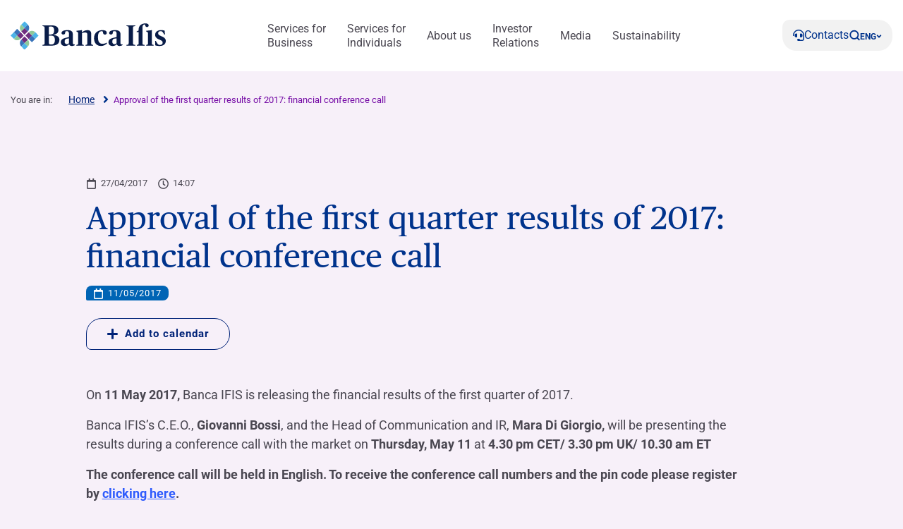

--- FILE ---
content_type: text/html; charset=UTF-8
request_url: https://www.bancaifis.it/en/events/approval-of-the-first-quarter-results-of-2017-financial-conference-call/
body_size: 27323
content:
<!DOCTYPE html>
<!--[if lt IE 7]><html class="no-js ie ie6 lt-ie9 lt-ie8 lt-ie7 lt-ie10"> <![endif]-->
<!--[if IE 7]><html class="no-js ie ie7 lt-ie9 lt-ie8 lt-ie10"> <![endif]-->
<!--[if IE 8]><html class="no-js ie ie8 lt-ie9 lt-ie10"> <![endif]-->
<!--[if IE 9]><html class="no-js ie ie9 lt-ie10"> <![endif]-->
<!--[if gt IE 9]><!--><html class="no-js" lang="en-US" zoom="100%"> <!--<![endif]-->
<head>
	<meta charset="utf-8">
	<meta http-equiv="x-ua-compatible" content="IE=edge">
	<meta http-equiv="Content-Type" content="text/html; charset=UTF-8" />
	<meta name="viewport" content="width=device-width, initial-scale=1.0">

		<link rel="apple-touch-icon" sizes="180x180" href="/app/themes/ifis-web/assets/images/favicons/apple-touch-icon.png">
	<link rel="icon" type="image/png" sizes="32x32" href="/app/themes/ifis-web/assets/images/favicons/favicon-32x32.png">
	<link rel="icon" type="image/png" sizes="16x16" href="/app/themes/ifis-web/assets/images/favicons/favicon-16x16.png">
	<link rel="manifest" href="/app/themes/ifis-web/assets/images/favicons/site.webmanifest">
	<link rel="mask-icon" href="/app/themes/ifis-web/assets/images/favicons/safari-pinned-tab.svg" color="#002378">
	<link rel="shortcut icon" href="/app/themes/ifis-web/assets/images/favicons/favicon.ico">
	<meta name="msapplication-TileColor" content="#002378">
	<meta name="msapplication-config" content="/app/themes/ifis-web/assets/images/favicons/browserconfig.xml">
	<meta name="theme-color" content="#002378">

				
	<link rel="preload" href="/app/themes/ifis-web/assets/fonts/publico-text/PublicoText-Roman-Web.woff2" as="font" type="font/woff2" crossorigin>

	<style>
		.sn_btn_luminance::before {
			content: '';
			display: block;
			width: 100%;
			height: 100%;
			position: absolute;
			z-index: 0;
			border-radius: var(--custom-cta-before-border-radius);
		}

		.sn_btn_luminance:hover::before {
			background: var(--custom-cta-before-background-color);
		}
	</style>

	<script>
		addEventListener("DOMContentLoaded", () => {
			const setZoomAttribute = () => {
			document
				.querySelector("html")
				.setAttribute("zoom", `${Math.round(Math.floor(screen.availWidth / window.innerWidth) * 100)}%`);
			};
	
			window.addEventListener("resize", () => setZoomAttribute());
			
			setZoomAttribute();
		});

		addEventListener('DOMContentLoaded', () => {
            const possibleFirstMainElement = document.querySelector('.sn_site_wrapper > :where(.sn_block_menu_ancore_2023, .sn_block_menu_ancore_2025, .sn_breadcrumb, .sn_block_hero_full_2023, .sn_block_landing_hero  )').nextElementSibling;
            const skipLink = document.querySelector('.skip-to-content'); 
            
            if(possibleFirstMainElement.hasAttribute(`id`)) {
                skipLink.setAttribute(`href`, `#${possibleFirstMainElement.getAttribute(`id`)}`);
            } else {
                possibleFirstMainElement.setAttribute(`id`, skipLink.getAttribute(`href`).substring(1));
            }
        });

		addEventListener('DOMContentLoaded', () =>{

			const ensureHex = (color) => {
				const hexColor = color.replace('#', '');

				if(hexColor.length === 3){
					return  hexColor[0] + hexColor[0] + hexColor[1] + hexColor[1] + hexColor[2] + hexColor[2];
				}

				return hexColor;
			}

			const hexToRgbArray = (hexColor) => {
				const hex = ensureHex(hexColor);

				const r = parseInt(hex.slice(0, 2), 16);
				const g = parseInt(hex.slice(2, 4), 16);
				const b = parseInt(hex.slice(4, 6), 16);

				return [r, g, b];
			}

			const rgbToRgbArray = (rgbColor) => {
				const rgb = rgbColor.replace(/\s/g, '').substring(4, rgbColor.length - 1).split(',');
				return rgb.map(Number);
			}

			const getColorLuminance = (rgbArray) => {
				const [r, g, b] = rgbArray;
				return (0.2126 * r + 0.7152 * g + 0.0722 * b) / 255;
			}

			const getColorLuminanceAccurate = (rgbArray) => {
				const [r, g, b] = rgbArray;
			
				const sRGB_red = r / 255;
				const sRGB_green = g / 255;
				const sRGB_blue = b / 255;
			
				const red = sRGB_red <= 0.03928 ? sRGB_red / 12.92 : Math.pow((sRGB_red + 0.055) / 1.055, 2.4);
				const green = sRGB_green <= 0.03928 ? sRGB_green / 12.92 : Math.pow((sRGB_green + 0.055) / 1.055, 2.4);
				const blue = sRGB_blue <= 0.03928 ? sRGB_blue / 12.92 : Math.pow((sRGB_blue + 0.055) / 1.055, 2.4);
			
				// For the sRGB colorspace, the relative luminance of a color is defined as:
				return 0.2126 * red + 0.7152 * green + 0.0722 * blue;
			}

			const regex = /(#[0-9a-f]{3,6})|(rgb\([0-2]?[0-9]?[0-9],\s?[0-2]?[0-9]?[0-9],\s?[0-2]?[0-9]?[0-9]\))/gm;

			const customBackgroundElements = document.querySelectorAll('.sn_btn_luminance');

			for(const customBackgroundElement of customBackgroundElements){
				customBackgroundElement.style.setProperty('--custom-cta-before-border-radius', getComputedStyle(customBackgroundElement).borderRadius);

				const customCtaBackgroundColor = customBackgroundElement.style.getPropertyValue('--custom-cta-background-color');

				// if no custom background color, skip
				if(!customCtaBackgroundColor) continue;

				const colorMatches = [...customCtaBackgroundColor.matchAll(regex)];


				const avaregeLuminance =colorMatches.reduce((acc, colorMatch) => {
					const rgbValues = colorMatch[0].startsWith('#') ? hexToRgbArray(colorMatch[0]) : rgbToRgbArray(colorMatch[0]);
					acc += getColorLuminanceAccurate(rgbValues);
					return acc;
				}, 0) / colorMatches.length;

				customBackgroundElement.style.setProperty('--custom-cta-before-background-color', avaregeLuminance > 0.5 ? '#00000024' : '#ffffff24');

				// Reset `lastIndex` if this regex is defined globally
				// regex.lastIndex = 0;

				// let m;

				// while ((m = regex.exec(str)) !== null) {
				// 	// This is necessary to avoid infinite loops with zero-width matches
				// 	if (m.index === regex.lastIndex) {
				// 		regex.lastIndex++;
				// 	}
					
				// 	// The result can be accessed through the `m`-variable.
				// 	m.forEach((match, groupIndex) => {
				// 		console.log(`Found match, group ${groupIndex}: ${match}`);
				// 	});
				// }
			}

			// a.sn_btn._gradient::before {
			// 	background: #00000024;
			// 	content: '';
			// 	display: block;
			// 	width: 100%;
			// 	height: 100%;
			// 	position: absolute;
			// 	z-index: 0;
			// 	border-radius: 53px 53px 53px 0px;
			// }
		})
	</script>

	 					<link rel="stylesheet" href="/app/themes/ifis-web/assets/stylesheets/main.css?ver=XIUBKEZqknXxzN5w2Br6" media="screen">
	
	<link rel="stylesheet" href="/app/themes/ifis-web/assets/stylesheets/print.css" media="print">

	
	<style type="text/css">

body::before {
  display:none;
}

/* WRAP FOR RESPONSA */
.faq-wrap-responsa {
  width: 92%;
  margin: 0 auto;
  background-color: #fff;
  border-radius: 30px;
  padding: 10px;
  box-shadow: 0 0 30px #8e8e8e;
  border-top-left-radius: initial;
  border-bottom-right-radius: initial;
}
 
@media only screen and (min-width: 48em) {
 
    /* WRAP FOR RESPONSA */
    .faq-wrap-responsa {
      width: 80%;
      padding: 30px;
    }
}
 
</style>

<!-- Google Tag Manager -->
<script>(function(w,d,s,l,i){w[l]=w[l]||[];w[l].push({'gtm.start':new Date().getTime(),event:'gtm.js'});var f=d.getElementsByTagName(s)[0],j=d.createElement(s),dl=l!='dataLayer'?'&l='+l:'';j.setAttributeNode(d.createAttribute('data-ot-ignore'));j.async=true;j.src=
'https://sgtm.bancaifis.it/fgwaoiwg.js?id='+i+dl;j.addEventListener('load', function() {var _ge = new CustomEvent('gtm_loaded', { bubbles: true });d.dispatchEvent(_ge);});f.parentNode.insertBefore(j,f);})(window,document,'script','dataLayer','GTM-NK9NGFZ');</script>
<!-- End Google Tag Manager -->

	
		<script type="text/javascript" src="https://cdn-ukwest.onetrust.com/consent/d35c736d-f22b-4d4f-9f21-6e44958dea2c/OtAutoBlock.js"></script>
	
			<meta name='robots' content='index, follow, max-image-preview:large, max-snippet:-1, max-video-preview:-1' />
	<style>img:is([sizes="auto" i], [sizes^="auto," i]) { contain-intrinsic-size: 3000px 1500px }</style>
	<meta name="dlm-version" content="5.0.21"><link rel='preconnect' href='https://fonts.gstatic.com' >
<link rel='dns-prefetch' href='//fonts.googleapis.com'>
<link rel='dns-prefetch' href='//fonts.gstatic.com'>
<link rel='dns-prefetch' href='//ajax.googleapis.com'>
<link rel='dns-prefetch' href='//apis.google.com'>
<link rel='dns-prefetch' href='//google-analytics.com'>
<link rel='dns-prefetch' href='//www.google-analytics.com'>
<link rel='dns-prefetch' href='//ssl.google-analytics.com'>
<link rel='dns-prefetch' href='//youtube.com'>
<link rel='dns-prefetch' href='//s.gravatar.com'>
<link rel='dns-prefetch' href='//www.googletagmanager.com'>
<link rel='dns-prefetch' href='//static.hotjar.com'>
<link rel='dns-prefetch' href='//codicebusiness.shinystat.com'>
<link rel='dns-prefetch' href='//cdn.jsdelivr.net'>
<link rel='dns-prefetch' href='//script.hotjar.com'>
<link rel='dns-prefetch' href='//ssa.shinystat.com'>
<link rel='dns-prefetch' href='//s17.shinystat.com'>
<link rel='dns-prefetch' href='//trigger.shinystat.com'>
<link rel='dns-prefetch' href='//engage.shinystat.com'>
<link rel='dns-prefetch' href='//in.hotjar.com'>
<link rel='dns-prefetch' href='//vc.hotjar.io'>
<link rel='dns-prefetch' href='//zn9g2dw3rsuulksaa-bancaifis.siteintercept.qualtrics.com'>
<link rel='dns-prefetch' href='//siteintercept.qualtrics.com'>
<link rel='dns-prefetch' href='//player.vimeo.com'>
<link rel="alternate" hreflang="it" href="https://www.bancaifis.it/eventi/approvazione-1-trimestrale-2017-conference-call-mercato/" />
<link rel="alternate" hreflang="en" href="https://www.bancaifis.it/en/events/approval-of-the-first-quarter-results-of-2017-financial-conference-call/" />
<link rel="alternate" hreflang="x-default" href="https://www.bancaifis.it/eventi/approvazione-1-trimestrale-2017-conference-call-mercato/" />

	<title>Approval of the first quarter results of 2017: financial conference call | Banca Ifis</title><link rel="preload" href="/app/uploads/2020/06/Ifis-npl@2x.png" as="image"><link rel="preload" href="/app/uploads/2020/06/Npl-Meeting@2x.png" as="image"><link rel="preload" href="/app/uploads/2020/06/Banca-Ifis@2x.png" as="image"><link rel="preload" href="/app/uploads/2020/06/Ifis-finance@2x.png" as="image"><link rel="preload" href="/app/uploads/2020/06/Slideshare@2x.png" as="image"><link rel="preload" href="/app/uploads/2020/06/Linkedin@2x.png" as="image"><link rel="preload" href="/app/uploads/2020/06/Youtube@2x.png" as="image"><link rel="preload" href="/app/uploads/2020/06/Twitter@2x.png" as="image"><link rel="preload" href="/app/uploads/2020/06/Instagram@2x.png" as="image"><link rel="preload" href="/app/uploads/2020/06/Facebook@2x.png" as="image"><link rel="preload" href="/app/themes/ifis-web/assets/fonts/publico-text/PublicoText-Roman-Web.woff2" as="font" type="font/woff2" crossorigin>
	<link rel="canonical" href="https://www.bancaifis.it/en/events/approval-of-the-first-quarter-results-of-2017-financial-conference-call/" />
	<meta property="og:locale" content="en_US" />
	<meta property="og:type" content="article" />
	<meta property="og:title" content="Approval of the first quarter results of 2017: financial conference call" />
	<meta property="og:description" content="On 11 May 2017, Banca IFIS is releasing the financial results of the first quarter of 2017. Banca IFIS’s C.E.O., Giovanni Bossi, and the Head of Communication and IR, Mara Di Giorgio, will be presenting the results during a conference call with the market on Thursday, May 11 at 4.30 pm CET/ 3.30 pm UK/ 10.30 am ET The conference call will be held [&hellip;]" />
	<meta property="og:url" content="https://www.bancaifis.it/en/events/approval-of-the-first-quarter-results-of-2017-financial-conference-call/" />
	<meta property="og:site_name" content="IFIS Web" />
	<meta property="article:published_time" content="2017-04-27T12:07:19+00:00" />
	<meta property="article:modified_time" content="2020-06-12T16:36:24+00:00" />
	<meta property="og:image" content="https://www.bancaifis.it/app/uploads/2020/06/04052017_risultati_call_ENG_800x800.jpg" />
	<meta property="og:image:width" content="800" />
	<meta property="og:image:height" content="800" />
	<meta property="og:image:type" content="image/jpeg" />
	<meta name="author" content="rebranding" />
	<meta name="twitter:card" content="summary_large_image" />
	<meta name="twitter:label1" content="Written by" />
	<meta name="twitter:data1" content="rebranding" />
	<meta name="twitter:label2" content="Est. reading time" />
	<meta name="twitter:data2" content="1 minute" />
	<script type="application/ld+json" class="yoast-schema-graph">{"@context":"https://schema.org","@graph":[{"@type":"WebPage","@id":"https://www.bancaifis.it/en/events/approval-of-the-first-quarter-results-of-2017-financial-conference-call/","url":"https://www.bancaifis.it/en/events/approval-of-the-first-quarter-results-of-2017-financial-conference-call/","name":"Approval of the first quarter results of 2017: financial conference call | Banca Ifis","isPartOf":{"@id":"https://www.bancaifis.it/en/#website"},"primaryImageOfPage":{"@id":"https://www.bancaifis.it/en/events/approval-of-the-first-quarter-results-of-2017-financial-conference-call/#primaryimage"},"image":{"@id":"https://www.bancaifis.it/en/events/approval-of-the-first-quarter-results-of-2017-financial-conference-call/#primaryimage"},"thumbnailUrl":"https://www.bancaifis.it/app/uploads/2020/06/04052017_risultati_call_ENG_800x800.jpg","datePublished":"2017-04-27T12:07:19+00:00","dateModified":"2020-06-12T16:36:24+00:00","author":{"@id":"https://www.bancaifis.it/en/#/schema/person/2fd57041536459051e1028a0e731c55d"},"breadcrumb":{"@id":"https://www.bancaifis.it/en/events/approval-of-the-first-quarter-results-of-2017-financial-conference-call/#breadcrumb"},"inLanguage":"en-US","potentialAction":[{"@type":"ReadAction","target":["https://www.bancaifis.it/en/events/approval-of-the-first-quarter-results-of-2017-financial-conference-call/"]}]},{"@type":"ImageObject","inLanguage":"en-US","@id":"https://www.bancaifis.it/en/events/approval-of-the-first-quarter-results-of-2017-financial-conference-call/#primaryimage","url":"https://www.bancaifis.it/app/uploads/2020/06/04052017_risultati_call_ENG_800x800.jpg","contentUrl":"https://www.bancaifis.it/app/uploads/2020/06/04052017_risultati_call_ENG_800x800.jpg","width":800,"height":800},{"@type":"BreadcrumbList","@id":"https://www.bancaifis.it/en/events/approval-of-the-first-quarter-results-of-2017-financial-conference-call/#breadcrumb","itemListElement":[{"@type":"ListItem","position":1,"name":"Home","item":"https://www.bancaifis.it/en/"},{"@type":"ListItem","position":2,"name":"Approval of the first quarter results of 2017: financial conference call"}]},{"@type":"WebSite","@id":"https://www.bancaifis.it/en/#website","url":"https://www.bancaifis.it/en/","name":"IFIS Web","description":"Just another IFIS site","potentialAction":[{"@type":"SearchAction","target":{"@type":"EntryPoint","urlTemplate":"https://www.bancaifis.it/en/?s={search_term_string}"},"query-input":{"@type":"PropertyValueSpecification","valueRequired":true,"valueName":"search_term_string"}}],"inLanguage":"en-US"},{"@type":"Person","@id":"https://www.bancaifis.it/en/#/schema/person/2fd57041536459051e1028a0e731c55d","name":"rebranding"}]}</script>


<link rel='dns-prefetch' href='//cdn.jsdelivr.net' />
<style id='joinchat-button-style-inline-css' type='text/css'>
.wp-block-joinchat-button{border:none!important;text-align:center}.wp-block-joinchat-button figure{display:table;margin:0 auto;padding:0}.wp-block-joinchat-button figcaption{font:normal normal 400 .6em/2em var(--wp--preset--font-family--system-font,sans-serif);margin:0;padding:0}.wp-block-joinchat-button .joinchat-button__qr{background-color:#fff;border:6px solid #25d366;border-radius:30px;box-sizing:content-box;display:block;height:200px;margin:auto;overflow:hidden;padding:10px;width:200px}.wp-block-joinchat-button .joinchat-button__qr canvas,.wp-block-joinchat-button .joinchat-button__qr img{display:block;margin:auto}.wp-block-joinchat-button .joinchat-button__link{align-items:center;background-color:#25d366;border:6px solid #25d366;border-radius:30px;display:inline-flex;flex-flow:row nowrap;justify-content:center;line-height:1.25em;margin:0 auto;text-decoration:none}.wp-block-joinchat-button .joinchat-button__link:before{background:transparent var(--joinchat-ico) no-repeat center;background-size:100%;content:"";display:block;height:1.5em;margin:-.75em .75em -.75em 0;width:1.5em}.wp-block-joinchat-button figure+.joinchat-button__link{margin-top:10px}@media (orientation:landscape)and (min-height:481px),(orientation:portrait)and (min-width:481px){.wp-block-joinchat-button.joinchat-button--qr-only figure+.joinchat-button__link{display:none}}@media (max-width:480px),(orientation:landscape)and (max-height:480px){.wp-block-joinchat-button figure{display:none}}

</style>
<style id='classic-theme-styles-inline-css' type='text/css'>
/*! This file is auto-generated */
.wp-block-button__link{color:#fff;background-color:#32373c;border-radius:9999px;box-shadow:none;text-decoration:none;padding:calc(.667em + 2px) calc(1.333em + 2px);font-size:1.125em}.wp-block-file__button{background:#32373c;color:#fff;text-decoration:none}
</style>
<style id='global-styles-inline-css' type='text/css'>
:root{--wp--preset--aspect-ratio--square: 1;--wp--preset--aspect-ratio--4-3: 4/3;--wp--preset--aspect-ratio--3-4: 3/4;--wp--preset--aspect-ratio--3-2: 3/2;--wp--preset--aspect-ratio--2-3: 2/3;--wp--preset--aspect-ratio--16-9: 16/9;--wp--preset--aspect-ratio--9-16: 9/16;--wp--preset--color--black: #000000;--wp--preset--color--cyan-bluish-gray: #abb8c3;--wp--preset--color--white: #ffffff;--wp--preset--color--pale-pink: #f78da7;--wp--preset--color--vivid-red: #cf2e2e;--wp--preset--color--luminous-vivid-orange: #ff6900;--wp--preset--color--luminous-vivid-amber: #fcb900;--wp--preset--color--light-green-cyan: #7bdcb5;--wp--preset--color--vivid-green-cyan: #00d084;--wp--preset--color--pale-cyan-blue: #8ed1fc;--wp--preset--color--vivid-cyan-blue: #0693e3;--wp--preset--color--vivid-purple: #9b51e0;--wp--preset--gradient--vivid-cyan-blue-to-vivid-purple: linear-gradient(135deg,rgba(6,147,227,1) 0%,rgb(155,81,224) 100%);--wp--preset--gradient--light-green-cyan-to-vivid-green-cyan: linear-gradient(135deg,rgb(122,220,180) 0%,rgb(0,208,130) 100%);--wp--preset--gradient--luminous-vivid-amber-to-luminous-vivid-orange: linear-gradient(135deg,rgba(252,185,0,1) 0%,rgba(255,105,0,1) 100%);--wp--preset--gradient--luminous-vivid-orange-to-vivid-red: linear-gradient(135deg,rgba(255,105,0,1) 0%,rgb(207,46,46) 100%);--wp--preset--gradient--very-light-gray-to-cyan-bluish-gray: linear-gradient(135deg,rgb(238,238,238) 0%,rgb(169,184,195) 100%);--wp--preset--gradient--cool-to-warm-spectrum: linear-gradient(135deg,rgb(74,234,220) 0%,rgb(151,120,209) 20%,rgb(207,42,186) 40%,rgb(238,44,130) 60%,rgb(251,105,98) 80%,rgb(254,248,76) 100%);--wp--preset--gradient--blush-light-purple: linear-gradient(135deg,rgb(255,206,236) 0%,rgb(152,150,240) 100%);--wp--preset--gradient--blush-bordeaux: linear-gradient(135deg,rgb(254,205,165) 0%,rgb(254,45,45) 50%,rgb(107,0,62) 100%);--wp--preset--gradient--luminous-dusk: linear-gradient(135deg,rgb(255,203,112) 0%,rgb(199,81,192) 50%,rgb(65,88,208) 100%);--wp--preset--gradient--pale-ocean: linear-gradient(135deg,rgb(255,245,203) 0%,rgb(182,227,212) 50%,rgb(51,167,181) 100%);--wp--preset--gradient--electric-grass: linear-gradient(135deg,rgb(202,248,128) 0%,rgb(113,206,126) 100%);--wp--preset--gradient--midnight: linear-gradient(135deg,rgb(2,3,129) 0%,rgb(40,116,252) 100%);--wp--preset--font-size--small: 13px;--wp--preset--font-size--medium: 20px;--wp--preset--font-size--large: 36px;--wp--preset--font-size--x-large: 42px;--wp--preset--spacing--20: 0.44rem;--wp--preset--spacing--30: 0.67rem;--wp--preset--spacing--40: 1rem;--wp--preset--spacing--50: 1.5rem;--wp--preset--spacing--60: 2.25rem;--wp--preset--spacing--70: 3.38rem;--wp--preset--spacing--80: 5.06rem;--wp--preset--shadow--natural: 6px 6px 9px rgba(0, 0, 0, 0.2);--wp--preset--shadow--deep: 12px 12px 50px rgba(0, 0, 0, 0.4);--wp--preset--shadow--sharp: 6px 6px 0px rgba(0, 0, 0, 0.2);--wp--preset--shadow--outlined: 6px 6px 0px -3px rgba(255, 255, 255, 1), 6px 6px rgba(0, 0, 0, 1);--wp--preset--shadow--crisp: 6px 6px 0px rgba(0, 0, 0, 1);}:where(.is-layout-flex){gap: 0.5em;}:where(.is-layout-grid){gap: 0.5em;}body .is-layout-flex{display: flex;}.is-layout-flex{flex-wrap: wrap;align-items: center;}.is-layout-flex > :is(*, div){margin: 0;}body .is-layout-grid{display: grid;}.is-layout-grid > :is(*, div){margin: 0;}:where(.wp-block-columns.is-layout-flex){gap: 2em;}:where(.wp-block-columns.is-layout-grid){gap: 2em;}:where(.wp-block-post-template.is-layout-flex){gap: 1.25em;}:where(.wp-block-post-template.is-layout-grid){gap: 1.25em;}.has-black-color{color: var(--wp--preset--color--black) !important;}.has-cyan-bluish-gray-color{color: var(--wp--preset--color--cyan-bluish-gray) !important;}.has-white-color{color: var(--wp--preset--color--white) !important;}.has-pale-pink-color{color: var(--wp--preset--color--pale-pink) !important;}.has-vivid-red-color{color: var(--wp--preset--color--vivid-red) !important;}.has-luminous-vivid-orange-color{color: var(--wp--preset--color--luminous-vivid-orange) !important;}.has-luminous-vivid-amber-color{color: var(--wp--preset--color--luminous-vivid-amber) !important;}.has-light-green-cyan-color{color: var(--wp--preset--color--light-green-cyan) !important;}.has-vivid-green-cyan-color{color: var(--wp--preset--color--vivid-green-cyan) !important;}.has-pale-cyan-blue-color{color: var(--wp--preset--color--pale-cyan-blue) !important;}.has-vivid-cyan-blue-color{color: var(--wp--preset--color--vivid-cyan-blue) !important;}.has-vivid-purple-color{color: var(--wp--preset--color--vivid-purple) !important;}.has-black-background-color{background-color: var(--wp--preset--color--black) !important;}.has-cyan-bluish-gray-background-color{background-color: var(--wp--preset--color--cyan-bluish-gray) !important;}.has-white-background-color{background-color: var(--wp--preset--color--white) !important;}.has-pale-pink-background-color{background-color: var(--wp--preset--color--pale-pink) !important;}.has-vivid-red-background-color{background-color: var(--wp--preset--color--vivid-red) !important;}.has-luminous-vivid-orange-background-color{background-color: var(--wp--preset--color--luminous-vivid-orange) !important;}.has-luminous-vivid-amber-background-color{background-color: var(--wp--preset--color--luminous-vivid-amber) !important;}.has-light-green-cyan-background-color{background-color: var(--wp--preset--color--light-green-cyan) !important;}.has-vivid-green-cyan-background-color{background-color: var(--wp--preset--color--vivid-green-cyan) !important;}.has-pale-cyan-blue-background-color{background-color: var(--wp--preset--color--pale-cyan-blue) !important;}.has-vivid-cyan-blue-background-color{background-color: var(--wp--preset--color--vivid-cyan-blue) !important;}.has-vivid-purple-background-color{background-color: var(--wp--preset--color--vivid-purple) !important;}.has-black-border-color{border-color: var(--wp--preset--color--black) !important;}.has-cyan-bluish-gray-border-color{border-color: var(--wp--preset--color--cyan-bluish-gray) !important;}.has-white-border-color{border-color: var(--wp--preset--color--white) !important;}.has-pale-pink-border-color{border-color: var(--wp--preset--color--pale-pink) !important;}.has-vivid-red-border-color{border-color: var(--wp--preset--color--vivid-red) !important;}.has-luminous-vivid-orange-border-color{border-color: var(--wp--preset--color--luminous-vivid-orange) !important;}.has-luminous-vivid-amber-border-color{border-color: var(--wp--preset--color--luminous-vivid-amber) !important;}.has-light-green-cyan-border-color{border-color: var(--wp--preset--color--light-green-cyan) !important;}.has-vivid-green-cyan-border-color{border-color: var(--wp--preset--color--vivid-green-cyan) !important;}.has-pale-cyan-blue-border-color{border-color: var(--wp--preset--color--pale-cyan-blue) !important;}.has-vivid-cyan-blue-border-color{border-color: var(--wp--preset--color--vivid-cyan-blue) !important;}.has-vivid-purple-border-color{border-color: var(--wp--preset--color--vivid-purple) !important;}.has-vivid-cyan-blue-to-vivid-purple-gradient-background{background: var(--wp--preset--gradient--vivid-cyan-blue-to-vivid-purple) !important;}.has-light-green-cyan-to-vivid-green-cyan-gradient-background{background: var(--wp--preset--gradient--light-green-cyan-to-vivid-green-cyan) !important;}.has-luminous-vivid-amber-to-luminous-vivid-orange-gradient-background{background: var(--wp--preset--gradient--luminous-vivid-amber-to-luminous-vivid-orange) !important;}.has-luminous-vivid-orange-to-vivid-red-gradient-background{background: var(--wp--preset--gradient--luminous-vivid-orange-to-vivid-red) !important;}.has-very-light-gray-to-cyan-bluish-gray-gradient-background{background: var(--wp--preset--gradient--very-light-gray-to-cyan-bluish-gray) !important;}.has-cool-to-warm-spectrum-gradient-background{background: var(--wp--preset--gradient--cool-to-warm-spectrum) !important;}.has-blush-light-purple-gradient-background{background: var(--wp--preset--gradient--blush-light-purple) !important;}.has-blush-bordeaux-gradient-background{background: var(--wp--preset--gradient--blush-bordeaux) !important;}.has-luminous-dusk-gradient-background{background: var(--wp--preset--gradient--luminous-dusk) !important;}.has-pale-ocean-gradient-background{background: var(--wp--preset--gradient--pale-ocean) !important;}.has-electric-grass-gradient-background{background: var(--wp--preset--gradient--electric-grass) !important;}.has-midnight-gradient-background{background: var(--wp--preset--gradient--midnight) !important;}.has-small-font-size{font-size: var(--wp--preset--font-size--small) !important;}.has-medium-font-size{font-size: var(--wp--preset--font-size--medium) !important;}.has-large-font-size{font-size: var(--wp--preset--font-size--large) !important;}.has-x-large-font-size{font-size: var(--wp--preset--font-size--x-large) !important;}
:where(.wp-block-post-template.is-layout-flex){gap: 1.25em;}:where(.wp-block-post-template.is-layout-grid){gap: 1.25em;}
:where(.wp-block-columns.is-layout-flex){gap: 2em;}:where(.wp-block-columns.is-layout-grid){gap: 2em;}
:root :where(.wp-block-pullquote){font-size: 1.5em;line-height: 1.6;}
</style>
<script type="text/javascript" id="jquery-core-js-extra">
/* <![CDATA[ */
var ifis = {"ajax_url":"https:\/\/www.bancaifis.it\/wp\/wp-admin\/admin-ajax.php","teleborsa_url":"https:\/\/www.bancaifis.it\/services\/teleborsa\/","securitization_url":"https:\/\/www.bancaifis.it\/wp\/wp-admin\/admin-ajax.php","ifis_nonce":"0b7847ed5a","lno":"https:\/\/www.bancaifis.it\/services\/landing\/noleggio-operativo\/","ifis_rest":"https:\/\/www.bancaifis.it\/en\/ifis-api\/","nonce":"efff4001da","recaptcha_site_key":"6LcLn6kUAAAAAIyDCEdbhxDFCPg45doT3FaoUU3R"};
var ifis_add = {"select_text":"Select:"};
/* ]]> */
</script>
<script type="text/javascript" src="https://www.bancaifis.it/wp/wp-includes/js/jquery/jquery.min.js" id="jquery-core-js"></script>
<meta name="generator" content="WPML ver:4.6.13 stt:1,27;" />
<style>
.som-password-error-message,
.som-password-sent-message {
	background-color: #2679ce;
	border-color: #2679ce;
}
</style>

		
				<script data-ot-ignore src="/app/themes/ifis-web/assets/resources/hash_nav.js"></script>
		
		
					 													<script data-ot-ignore src="/app/themes/ifis-web/assets/javascripts/main.js"></script>
			
		
	
	
	

</head>
<body class="post-template-default single single-post postid-35253 single-format-standard  page-approval-of-the-first-quarter-results-of-2017-financial-conference-call" data-module="dom-ready" data-module-args="{ disableGlossarium: false, openSmartBanner: false }">

	<!-- Google Tag Manager (noscript) -->
<noscript><iframe src="https://sgtm.bancaifis.it/ns.html?id=GTM-NK9NGFZ" height="0" width="0" style="display:none;visibility:hidden"></iframe></noscript>
<!-- End Google Tag Manager (noscript) -->


										<a href="#mainContent" class="skip-to-content">Skip to content</a>

<img src="https://www.bancaifis.it/app/uploads/2025/03/BANCAIFIS_Logo_Blu.svg" class="logo-print d-none d-print-inline-block" alt="Logo Banca Ifis" width="0" height="0" />

<div class="sn_header_2023 bg_white position_sticky" data-module="header-2023" data-module-args="&#x7B;&quot;dataLayer&quot;&#x3A;&#x7B;&quot;push&quot;&#x3A;false,&quot;event&quot;&#x3A;&quot;&quot;,&quot;form&quot;&#x3A;&quot;&quot;,&quot;action&quot;&#x3A;&quot;&quot;,&quot;cta_id&quot;&#x3A;&quot;&quot;&#x7D;&#x7D;" data-enable-sticky="true">

    <header id="main-menu-body">
        <div class="container">
            <div class="row">
                <div class="col-12">

                    <nav class="main-menu-container">
                        <figure class="main-logo">
                            <a href="https://www.bancaifis.it/en/" aria-label="Logo Banca Ifis">                                                                <img class="primary-logo" src="https://www.bancaifis.it/app/uploads/2025/03/BANCAIFIS_Logo_Blu.svg" alt="" width="220" height="50">
                                                                                                </a>                        </figure>
                        
                                                <ul class="main-menu-link">
                                                                                    <li class="menu-item menu-item-type-post_type menu-item-object-page menu-item-168771 menu-item-has-children" data-level="business">
                                <a href="https://www.bancaifis.it/en/business/" class="" target="" aria-label="Services for  Business">
                                    Services for <br> Business
                                    </a>
                                                                <dl>
                                                                        <dt>
                                                                                <a href="https://www.bancaifis.it/en/business/enterprises/" target="">
                                            Enterprises and Professionals

                                                                                    </a>
                                                                                                                        <article class="third-level grey-bgk">
                                            <div class="level-wrapper">

                                                                                                <div class="level-main-title ">
                                                    <a href="https://www.bancaifis.it/en/business/enterprises/" target="">
                                                        <span>
                                                                                                                        Enterprises and Professionals
                                                                                                                    </span>
                                                        <svg width="25" height="24" viewBox="0 0 36 24" fill="none" xmlns="http://www.w3.org/2000/svg" aria-hidden="true">
                                                            <path d="M2 10.5C1.17157 10.5 0.5 11.1716 0.5 12C0.5 12.8284 1.17157 13.5 2 13.5L2 10.5ZM35.0607 13.0607C35.6464 12.4749 35.6464 11.5251 35.0607 10.9393L25.5147 1.3934C24.9289 0.807609 23.9792 0.80761 23.3934 1.3934C22.8076 1.97918 22.8076 2.92893 23.3934 3.51472L31.8787 12L23.3934 20.4853C22.8076 21.0711 22.8076 22.0208 23.3934 22.6066C23.9792 23.1924 24.9289 23.1924 25.5147 22.6066L35.0607 13.0607ZM2 13.5L34 13.5L34 10.5L2 10.5L2 13.5Z" fill="#021F59" />
                                                        </svg>
                                                    </a>
                                                                                                    </div>
                                                                                                <div class="level-container">
                                                    <div class="col-level">
                                                        <ol>
                                                                                                                                                    <li class="level-title" >
                                <p>                                        FACTORING &amp; SUPPLY CHAIN​
                                                                                </p>                                                        </li>
                        
                                                                                                                <li >
                                <a href="https://www.bancaifis.it/en/business/enterprises/factoring/" target="" aria-label="Factoring - Trade receivables">                                        Factoring - Trade receivables
                                                                                </a>                                                        </li>
                        
                                                                                                                <li >
                                <a href="https://www.bancaifis.it/en/business/enterprises/tax-receivables-purchasing/" target="" aria-label="Tax Receivables Purchasing">                                        Tax Receivables Purchasing
                                                                                </a>                                                        </li>
                        
                                                                                                                <li >
                                <a href="https://www.bancaifis.it/en/business/enterprises/supply-chain-finance/" target="" aria-label="Supply Chain Finance">                                        Supply Chain Finance
                                                                                </a>                                                        </li>
                        
                                                                                                                <li class="level-title" >
                                <p>                                        LOANS
                                                                                </p>                                                        </li>
                        
                                                                                                                <li >
                                <a href="https://www.bancaifis.it/en/business/enterprises/loans-medium-long-term/" target="" aria-label="Medium and long-term loans">                                        Medium and long-term loans
                                                                                </a>                                                        </li>
                        
                                                                                                                <li class="level-title" >
                                <p>                                        LEASING &amp; RENTAL
                                                                                </p>                                                        </li>
                        
                                                                                                                <li >
                                <a href="https://www.bancaifis.it/en/business/enterprises/leasing/" target="" aria-label="Leasing">                                        Leasing
                                                                                </a>                                                        </li>
                        
                                                                                                                <li >
                                <a href="https://ifisrentalservices.bancaifis.it/" target="_blank" aria-label="Rental">                                        Rental
                                                                                <small>Ifis Rental Services</small>
                                                                                </a>                                                        </li>
                        
                                                                                                                                            </ol>
                                                    </div>

                                                    <div class="col-level">
                                                        <ol>
                                                            
                                                                                                                <li class="level-title" >
                                <p>                                        CORPORATE &amp; INVESTMENT BANKING​
                                                                                </p>                                                        </li>
                        
                                                                                                                <li >
                                <a href="https://www.bancaifis.it/en/business/enterprises/financial-advisory-ma/" target="" aria-label="Financial Advisory/M&amp;A">                                        Financial Advisory/M&amp;A
                                                                                </a>                                                        </li>
                        
                                                                                                                <li >
                                <a href="https://www.bancaifis.it/en/business/enterprises/structured-finance/" target="" aria-label="Structured Finance">                                        Structured Finance
                                                                                </a>                                                        </li>
                        
                                                                                                                <li >
                                <a href="https://www.bancaifis.it/en/business/enterprises/equity-investment/" target="" aria-label="Equity Investment​">                                        Equity Investment​
                                                                                </a>                                                        </li>
                        
                                                                                                                <li class="level-title" >
                                <p>                                        INTERNATIONAL
                                                                                </p>                                                        </li>
                        
                                                                                                                <li >
                                <a href="https://www.bancaifis.it/en/business/enterprises/factoring-import-export/" target="" aria-label="Factoring import/export​">                                        Factoring import/export​
                                                                                </a>                                                        </li>
                        
                                                                                                                <li >
                                <a href="https://www.bancaifis.it/en/business/enterprises/financing-import-export/" target="" aria-label="Import/export loans">                                        Import/export loans
                                                                                </a>                                                        </li>
                        
                                                                                                                <li >
                                <a href="https://www.bancaifis.it/en/business/enterprises/foreign-banking-services/" target="" aria-label="Other foreign banking services">                                        Other foreign banking services
                                                                                </a>                                                        </li>
                        
                                                                                                                                            </ol>
                                                    </div>

                                                    <div class="col-level">
                                                        <ol>
                                                            
                                                                                                                <li class="level-title" >
                                <p>                                        BANKING SERVICES
                                                                                </p>                                                        </li>
                        
                                                                                                                <li >
                                <a href="https://www.bancaifis.it/en/business/enterprises/current-account/" target="" aria-label="Current Account">                                        Current Account
                                                                                </a>                                                        </li>
                        
                                                                                                                <li >
                                <a href="https://www.bancaifis.it/en/business/enterprises/time-deposit/" target="" aria-label="Time Deposit">                                        Time Deposit
                                                                                </a>                                                        </li>
                        
                                                                                                                <li class="level-title" >
                                <p>                                        OTHER SERVICES
                                                                                </p>                                                        </li>
                        
                                                                                                                <li >
                                <a href="https://www.bancaifis.it/en/business/enterprises/insurance/" target="" aria-label="Insurance">                                        Insurance
                                                                                </a>                                                        </li>
                        
                                                                                                                                            </ol>
                                                    </div>

                                                    <div class="col-level">
                                                        <ol>
                                                            <li>
                                                                <a href="https://www.bancaifis.it/richiedi-finanziamento/" target="_blank" aria-label="Scopri di più su  In evidenza">
                                                                    <figure aria-hidden="true">
                                                                        <img src="https://www.bancaifis.it/app/uploads/2025/08/700x400_factoring_ENG.jpg" alt="" height="" width="">
                                                                                                                                                <figcaption>Highlight</figcaption>
                                                                                                                                            </figure>
                                                                    <div class="link-title" aria-hidden="true">
                                                                        <p>Find out more
                                                                        </p>
                                                                        <svg width="15" height="15" viewBox="0 0 36 24" fill="none" xmlns="http://www.w3.org/2000/svg" aria-hidden="true">
                                                                            <path d="M2 10.5C1.17157 10.5 0.5 11.1716 0.5 12C0.5 12.8284 1.17157 13.5 2 13.5L2 10.5ZM35.0607 13.0607C35.6464 12.4749 35.6464 11.5251 35.0607 10.9393L25.5147 1.3934C24.9289 0.807609 23.9792 0.80761 23.3934 1.3934C22.8076 1.97918 22.8076 2.92893 23.3934 3.51472L31.8787 12L23.3934 20.4853C22.8076 21.0711 22.8076 22.0208 23.3934 22.6066C23.9792 23.1924 24.9289 23.1924 25.5147 22.6066L35.0607 13.0607ZM2 13.5L34 13.5L34 10.5L2 10.5L2 13.5Z" fill="#0064B5"></path>
                                                                        </svg>
                                                                    </div>
                                                                </a>
                                                            </li>
                                                        </ol>
                                                        
                                            </ol>
                </div>
            </div>
        </div>
        
        <aside class="more-info" data-parent="business">

            <div class="level-wrapper">
                <ul>
                                                        </ul>
                <p class="info-title"> Do you need help? </p>
                <ul>
                    
                                                            <li>
                        <a href="https://www.bancaifis.it/en/support/contacts/" ">
                                                        <img src="https://www.bancaifis.it/app/uploads/2023/03/phone.svg" alt="" width="14px" height="14px">
                                                        <span>Contact us</span>
                        </a>
                    </li>
                    
                                                            <li>
                        <a href="https://www.bancaifis.it/en/support/how-to-find-us/" ">
                                                        <img src="https://www.bancaifis.it/app/uploads/2023/03/map-marker.svg" alt="" width="14px" height="14px">
                                                        <span>Where we are</span>
                        </a>
                    </li>
                    
                                    </ul>
            </div>
        </aside>
                </article>
                </dt>
                                            <dt>
                                                                                <a href="https://www.bancacredifarma.it/" target="">
                                            Pharmacies

                                                                                    </a>
                                                                                                                        <article class="third-level grey-bgk">
                                            <div class="level-wrapper">

                                                                                                <div class="level-main-title ">
                                                    <a href="https://www.bancacredifarma.it/" target="">
                                                        <span>
                                                                                                                        Discover Banca Credifarma
                                                                                                                    </span>
                                                        <svg width="25" height="24" viewBox="0 0 36 24" fill="none" xmlns="http://www.w3.org/2000/svg" aria-hidden="true">
                                                            <path d="M2 10.5C1.17157 10.5 0.5 11.1716 0.5 12C0.5 12.8284 1.17157 13.5 2 13.5L2 10.5ZM35.0607 13.0607C35.6464 12.4749 35.6464 11.5251 35.0607 10.9393L25.5147 1.3934C24.9289 0.807609 23.9792 0.80761 23.3934 1.3934C22.8076 1.97918 22.8076 2.92893 23.3934 3.51472L31.8787 12L23.3934 20.4853C22.8076 21.0711 22.8076 22.0208 23.3934 22.6066C23.9792 23.1924 24.9289 23.1924 25.5147 22.6066L35.0607 13.0607ZM2 13.5L34 13.5L34 10.5L2 10.5L2 13.5Z" fill="#021F59" />
                                                        </svg>
                                                    </a>
                                                                                                    </div>
                                                                                                <div class="level-container">
                                                    <div class="col-level">
                                                        <ol>
                                                                                                                                                                                </ol>
                                                    </div>

                                                    <div class="col-level">
                                                        <ol>
                                                            
                                                                                                                                            </ol>
                                                    </div>

                                                    <div class="col-level">
                                                        <ol>
                                                            
                                                                                                                                            </ol>
                                                    </div>

                                                    <div class="col-level">
                                                        <ol>
                                                            <li>
                                                                <a href="http://www.bancacredifarma.it" target="_blank" aria-label="Scopri di più su  In evidenza">
                                                                    <figure aria-hidden="true">
                                                                        <img src="https://www.bancaifis.it/app/uploads/2025/08/700x400_Credifarma_EN.jpg" alt="" height="" width="">
                                                                                                                                            </figure>
                                                                    <div class="link-title" aria-hidden="true">
                                                                        <p>Find out more
                                                                        </p>
                                                                        <svg width="15" height="15" viewBox="0 0 36 24" fill="none" xmlns="http://www.w3.org/2000/svg" aria-hidden="true">
                                                                            <path d="M2 10.5C1.17157 10.5 0.5 11.1716 0.5 12C0.5 12.8284 1.17157 13.5 2 13.5L2 10.5ZM35.0607 13.0607C35.6464 12.4749 35.6464 11.5251 35.0607 10.9393L25.5147 1.3934C24.9289 0.807609 23.9792 0.80761 23.3934 1.3934C22.8076 1.97918 22.8076 2.92893 23.3934 3.51472L31.8787 12L23.3934 20.4853C22.8076 21.0711 22.8076 22.0208 23.3934 22.6066C23.9792 23.1924 24.9289 23.1924 25.5147 22.6066L35.0607 13.0607ZM2 13.5L34 13.5L34 10.5L2 10.5L2 13.5Z" fill="#0064B5"></path>
                                                                        </svg>
                                                                    </div>
                                                                </a>
                                                            </li>
                                                        </ol>
                                                        
                                            </ol>
                </div>
            </div>
        </div>
        
        <aside class="more-info" data-parent="business">

            <div class="level-wrapper">
                <ul>
                                                        </ul>
                <p class="info-title"> Do you need help? </p>
                <ul>
                    
                                                            <li>
                        <a href="https://www.bancaifis.it/en/support/contacts/" ">
                                                        <img src="https://www.bancaifis.it/app/uploads/2023/03/phone.svg" alt="" width="14px" height="14px">
                                                        <span>Contact us</span>
                        </a>
                    </li>
                    
                                    </ul>
            </div>
        </aside>
                </article>
                </dt>
                </dt>
                </li>
                                                                        <li class="menu-item menu-item-type-post_type menu-item-object-page menu-item-169415 menu-item-has-children" data-level="personal-banking">
                                <a href="https://www.bancaifis.it/en/personal-banking/" class="" target="" aria-label="Services for  Individuals">
                                    Services for <br> Individuals
                                    </a>
                                                                <dl>
                                                                        <dt>
                                                                                <a href="https://www.bancaifis.it/en/personal-banking/rendimax-savings-account/" target="">
                                            Saving Account

                                                                                    </a>
                                                                                                                        <article class="third-level grey-bgk">
                                            <div class="level-wrapper">

                                                                                                <div class="level-main-title _with-logo">
                                                    <a href="https://www.bancaifis.it/en/personal-banking/rendimax-savings-account/" target="">
                                                        <span>
                                                                                                                        Rendimax Savings Account
                                                                                                                    </span>
                                                        <svg width="25" height="24" viewBox="0 0 36 24" fill="none" xmlns="http://www.w3.org/2000/svg" aria-hidden="true">
                                                            <path d="M2 10.5C1.17157 10.5 0.5 11.1716 0.5 12C0.5 12.8284 1.17157 13.5 2 13.5L2 10.5ZM35.0607 13.0607C35.6464 12.4749 35.6464 11.5251 35.0607 10.9393L25.5147 1.3934C24.9289 0.807609 23.9792 0.80761 23.3934 1.3934C22.8076 1.97918 22.8076 2.92893 23.3934 3.51472L31.8787 12L23.3934 20.4853C22.8076 21.0711 22.8076 22.0208 23.3934 22.6066C23.9792 23.1924 24.9289 23.1924 25.5147 22.6066L35.0607 13.0607ZM2 13.5L34 13.5L34 10.5L2 10.5L2 13.5Z" fill="#021F59" />
                                                        </svg>
                                                    </a>
                                                                                                        <figure><img src="https://www.bancaifis.it/app/uploads/2023/04/logo-rendimax_Blu_2x-2-1-1.svg" alt="" width="170px" height="30px"></figure>
                                                                                                    </div>
                                                                                                <div class="level-container">
                                                    <div class="col-level">
                                                        <ol>
                                                                                                                                                                                </ol>
                                                    </div>

                                                    <div class="col-level">
                                                        <ol>
                                                            
                                                                                                                                            </ol>
                                                    </div>

                                                    <div class="col-level">
                                                        <ol>
                                                            
                                                                                                                                            </ol>
                                                    </div>

                                                    <div class="col-level">
                                                        <ol>
                                                            <li>
                                                                <a href="https://www.bancaifis.it/en/personal-banking/rendimax-savings-account/" target="" aria-label="Scopri di più su  In evidenza">
                                                                    <figure aria-hidden="true">
                                                                        <img src="https://www.bancaifis.it/app/uploads/2025/12/Rmax_EN_HPCard_700x400.jpg" alt="" height="" width="">
                                                                                                                                            </figure>
                                                                    <div class="link-title" aria-hidden="true">
                                                                        <p>Make your savings grow with Rendimax Conto Deposito
                                                                        </p>
                                                                        <svg width="15" height="15" viewBox="0 0 36 24" fill="none" xmlns="http://www.w3.org/2000/svg" aria-hidden="true">
                                                                            <path d="M2 10.5C1.17157 10.5 0.5 11.1716 0.5 12C0.5 12.8284 1.17157 13.5 2 13.5L2 10.5ZM35.0607 13.0607C35.6464 12.4749 35.6464 11.5251 35.0607 10.9393L25.5147 1.3934C24.9289 0.807609 23.9792 0.80761 23.3934 1.3934C22.8076 1.97918 22.8076 2.92893 23.3934 3.51472L31.8787 12L23.3934 20.4853C22.8076 21.0711 22.8076 22.0208 23.3934 22.6066C23.9792 23.1924 24.9289 23.1924 25.5147 22.6066L35.0607 13.0607ZM2 13.5L34 13.5L34 10.5L2 10.5L2 13.5Z" fill="#0064B5"></path>
                                                                        </svg>
                                                                    </div>
                                                                </a>
                                                            </li>
                                                        </ol>
                                                        
                                            </ol>
                </div>
            </div>
        </div>
        
        <aside class="more-info" data-parent="personal-banking">

            <div class="level-wrapper">
                <ul>
                                                        </ul>
                <p class="info-title"> Do you need help? </p>
                <ul>
                    
                                                            <li>
                        <a href="https://www.bancaifis.it/en/support/contacts/" ">
                                                        <img src="https://www.bancaifis.it/app/uploads/2023/03/phone.svg" alt="" width="14px" height="14px">
                                                        <span>Contact us</span>
                        </a>
                    </li>
                    
                                    </ul>
            </div>
        </aside>
                </article>
                </dt>
                                            <dt>
                                                                                <a href="https://www.bancaifis.it/en/personal-banking/current-account/" target="">
                                            Current Account

                                                                                    </a>
                                                                                                                        <article class="third-level grey-bgk">
                                            <div class="level-wrapper">

                                                                                                <div class="level-main-title _with-logo">
                                                    <a href="https://www.bancaifis.it/en/personal-banking/current-account/" target="">
                                                        <span>
                                                                                                                        Rendimax Current Account
                                                                                                                    </span>
                                                        <svg width="25" height="24" viewBox="0 0 36 24" fill="none" xmlns="http://www.w3.org/2000/svg" aria-hidden="true">
                                                            <path d="M2 10.5C1.17157 10.5 0.5 11.1716 0.5 12C0.5 12.8284 1.17157 13.5 2 13.5L2 10.5ZM35.0607 13.0607C35.6464 12.4749 35.6464 11.5251 35.0607 10.9393L25.5147 1.3934C24.9289 0.807609 23.9792 0.80761 23.3934 1.3934C22.8076 1.97918 22.8076 2.92893 23.3934 3.51472L31.8787 12L23.3934 20.4853C22.8076 21.0711 22.8076 22.0208 23.3934 22.6066C23.9792 23.1924 24.9289 23.1924 25.5147 22.6066L35.0607 13.0607ZM2 13.5L34 13.5L34 10.5L2 10.5L2 13.5Z" fill="#021F59" />
                                                        </svg>
                                                    </a>
                                                                                                        <figure><img src="https://www.bancaifis.it/app/uploads/2023/04/logo-rendimax_Blu_2x-2-1-1.svg" alt="" width="170px" height="30px"></figure>
                                                                                                    </div>
                                                                                                <div class="level-container">
                                                    <div class="col-level">
                                                        <ol>
                                                                                                                                                                                </ol>
                                                    </div>

                                                    <div class="col-level">
                                                        <ol>
                                                            
                                            </ol>
                </div>
            </div>
        </div>
        
        <aside class="more-info" data-parent="personal-banking">

            <div class="level-wrapper">
                <ul>
                                                        </ul>
                <p class="info-title"> Do you need help? </p>
                <ul>
                    
                                                            <li>
                        <a href="https://www.bancaifis.it/en/support/contacts/" ">
                                                        <img src="https://www.bancaifis.it/app/uploads/2023/03/phone.svg" alt="" width="14px" height="14px">
                                                        <span>Contact us</span>
                        </a>
                    </li>
                    
                                    </ul>
            </div>
        </aside>
                </article>
                </dt>
                                            <dt>
                                                                                <a href="https://www.bancaifis.it/en/personal-banking/leasing/" target="">
                                            Leasing

                                                                                    </a>
                                                                                                                        <article class="third-level grey-bgk">
                                            <div class="level-wrapper">

                                                                                                <div class="level-main-title ">
                                                    <a href="https://www.bancaifis.it/en/personal-banking/leasing/" target="">
                                                        <span>
                                                                                                                        Leasing
                                                                                                                    </span>
                                                        <svg width="25" height="24" viewBox="0 0 36 24" fill="none" xmlns="http://www.w3.org/2000/svg" aria-hidden="true">
                                                            <path d="M2 10.5C1.17157 10.5 0.5 11.1716 0.5 12C0.5 12.8284 1.17157 13.5 2 13.5L2 10.5ZM35.0607 13.0607C35.6464 12.4749 35.6464 11.5251 35.0607 10.9393L25.5147 1.3934C24.9289 0.807609 23.9792 0.80761 23.3934 1.3934C22.8076 1.97918 22.8076 2.92893 23.3934 3.51472L31.8787 12L23.3934 20.4853C22.8076 21.0711 22.8076 22.0208 23.3934 22.6066C23.9792 23.1924 24.9289 23.1924 25.5147 22.6066L35.0607 13.0607ZM2 13.5L34 13.5L34 10.5L2 10.5L2 13.5Z" fill="#021F59" />
                                                        </svg>
                                                    </a>
                                                                                                    </div>
                                                                                                <div class="level-container">
                                                    <div class="col-level">
                                                        <ol>
                                                                                                                                                                                </ol>
                                                    </div>

                                                    <div class="col-level">
                                                        <ol>
                                                            
                                                                                                                                            </ol>
                                                    </div>

                                                    <div class="col-level">
                                                        <ol>
                                                            
                                                                                                                                            </ol>
                                                    </div>

                                                    <div class="col-level">
                                                        <ol>
                                                            <li>
                                                                <a href="https://www.bancaifis.it/digital-leasing/PBL/" target="_blank" aria-label="Scopri di più su  In evidenza">
                                                                    <figure aria-hidden="true">
                                                                        <img src="https://www.bancaifis.it/app/uploads/2025/08/700x400_EN_card_Leasing.jpg" alt="" height="" width="">
                                                                                                                                            </figure>
                                                                    <div class="link-title" aria-hidden="true">
                                                                        <p>Find out more
                                                                        </p>
                                                                        <svg width="15" height="15" viewBox="0 0 36 24" fill="none" xmlns="http://www.w3.org/2000/svg" aria-hidden="true">
                                                                            <path d="M2 10.5C1.17157 10.5 0.5 11.1716 0.5 12C0.5 12.8284 1.17157 13.5 2 13.5L2 10.5ZM35.0607 13.0607C35.6464 12.4749 35.6464 11.5251 35.0607 10.9393L25.5147 1.3934C24.9289 0.807609 23.9792 0.80761 23.3934 1.3934C22.8076 1.97918 22.8076 2.92893 23.3934 3.51472L31.8787 12L23.3934 20.4853C22.8076 21.0711 22.8076 22.0208 23.3934 22.6066C23.9792 23.1924 24.9289 23.1924 25.5147 22.6066L35.0607 13.0607ZM2 13.5L34 13.5L34 10.5L2 10.5L2 13.5Z" fill="#0064B5"></path>
                                                                        </svg>
                                                                    </div>
                                                                </a>
                                                            </li>
                                                        </ol>
                                                        
                                            </ol>
                </div>
            </div>
        </div>
        
        <aside class="more-info" data-parent="personal-banking">

            <div class="level-wrapper">
                <ul>
                                                        </ul>
                <p class="info-title"> Do you need help? </p>
                <ul>
                    
                                                            <li>
                        <a href="https://www.bancaifis.it/en/support/contacts/" ">
                                                        <img src="https://www.bancaifis.it/app/uploads/2023/03/phone.svg" alt="" width="14px" height="14px">
                                                        <span>Contact us</span>
                        </a>
                    </li>
                    
                                    </ul>
            </div>
        </aside>
                </article>
                </dt>
                                            <dt>
                                                                                <a href="https://ifisrentalservices.bancaifis.it/" target="">
                                            Technology Rental

                                                                                        <small>Ifis Rental Services</small>
                                                                                    </a>
                                                                                        </dt>
                                            <dt>
                                                                                <a href="https://www.bancaifis.it/en/personal-banking/salary-backed-loan-payment-debit-authorisation/" target="">
                                            Salary-backed Loan

                                                                                        <small>Capitalfin</small>
                                                                                    </a>
                                                                                                                        <article class="third-level grey-bgk">
                                            <div class="level-wrapper">

                                                                                                <div class="level-main-title _with-logo">
                                                    <a href="https://www.bancaifis.it/en/personal-banking/salary-backed-loan-payment-debit-authorisation/" target="">
                                                        <span>
                                                                                                                        Salary-backed Loan
                                                                                                                    </span>
                                                        <svg width="25" height="24" viewBox="0 0 36 24" fill="none" xmlns="http://www.w3.org/2000/svg" aria-hidden="true">
                                                            <path d="M2 10.5C1.17157 10.5 0.5 11.1716 0.5 12C0.5 12.8284 1.17157 13.5 2 13.5L2 10.5ZM35.0607 13.0607C35.6464 12.4749 35.6464 11.5251 35.0607 10.9393L25.5147 1.3934C24.9289 0.807609 23.9792 0.80761 23.3934 1.3934C22.8076 1.97918 22.8076 2.92893 23.3934 3.51472L31.8787 12L23.3934 20.4853C22.8076 21.0711 22.8076 22.0208 23.3934 22.6066C23.9792 23.1924 24.9289 23.1924 25.5147 22.6066L35.0607 13.0607ZM2 13.5L34 13.5L34 10.5L2 10.5L2 13.5Z" fill="#021F59" />
                                                        </svg>
                                                    </a>
                                                                                                        <figure><img src="https://www.bancaifis.it/app/uploads/2022/06/Logo-Capitalfin.svg" alt="" width="170px" height="30px"></figure>
                                                                                                    </div>
                                                                                                <div class="level-container">
                                                    <div class="col-level">
                                                        <ol>
                                                                                                                                                                                </ol>
                                                    </div>

                                                    <div class="col-level">
                                                        <ol>
                                                            
                                                                                                                                            </ol>
                                                    </div>

                                                    <div class="col-level">
                                                        <ol>
                                                            
                                                                                                                                            </ol>
                                                    </div>

                                                    <div class="col-level">
                                                        <ol>
                                                            <li>
                                                                <a href="https://www.bancaifis.it/cessione-quinto/" target="_blank" aria-label="Scopri di più su  In evidenza">
                                                                    <figure aria-hidden="true">
                                                                        <img src="https://www.bancaifis.it/app/uploads/2025/08/700x400_Capitalfin_Card_EN-1.jpg" alt="" height="" width="">
                                                                                                                                            </figure>
                                                                    <div class="link-title" aria-hidden="true">
                                                                        <p>Calculate instalment
                                                                        </p>
                                                                        <svg width="15" height="15" viewBox="0 0 36 24" fill="none" xmlns="http://www.w3.org/2000/svg" aria-hidden="true">
                                                                            <path d="M2 10.5C1.17157 10.5 0.5 11.1716 0.5 12C0.5 12.8284 1.17157 13.5 2 13.5L2 10.5ZM35.0607 13.0607C35.6464 12.4749 35.6464 11.5251 35.0607 10.9393L25.5147 1.3934C24.9289 0.807609 23.9792 0.80761 23.3934 1.3934C22.8076 1.97918 22.8076 2.92893 23.3934 3.51472L31.8787 12L23.3934 20.4853C22.8076 21.0711 22.8076 22.0208 23.3934 22.6066C23.9792 23.1924 24.9289 23.1924 25.5147 22.6066L35.0607 13.0607ZM2 13.5L34 13.5L34 10.5L2 10.5L2 13.5Z" fill="#0064B5"></path>
                                                                        </svg>
                                                                    </div>
                                                                </a>
                                                            </li>
                                                        </ol>
                                                        
                                            </ol>
                </div>
            </div>
        </div>
        
        <aside class="more-info" data-parent="personal-banking">

            <div class="level-wrapper">
                <ul>
                                                        </ul>
                <p class="info-title"> Do you need help? </p>
                <ul>
                    
                                                            <li>
                        <a href="https://www.bancaifis.it/en/support/contacts/" ">
                                                        <img src="https://www.bancaifis.it/app/uploads/2023/03/phone.svg" alt="" width="14px" height="14px">
                                                        <span>Contact us</span>
                        </a>
                    </li>
                    
                                    </ul>
            </div>
        </aside>
                </article>
                </dt>
                </dt>
                </li>
                                                                        <li class="menu-item menu-item-type-post_type menu-item-object-page menu-item-185271 menu-item-has-children" data-level="about-us">
                                <a href="https://www.bancaifis.it/en/about-us/" class="" target="" aria-label="About us">
                                    About us
                                    </a>
                                                                <dl>
                                                                        <dt>
                                                                                <a href="https://www.bancaifis.it/en/about-us/" target="">
                                            Our identity

                                                                                    </a>
                                                                                                                        <article class="third-level grey-bgk">
                                            <div class="level-wrapper">

                                                                                                <div class="level-main-title ">
                                                    <a href="https://www.bancaifis.it/en/about-us/" target="">
                                                        <span>
                                                                                                                        Our identity
                                                                                                                    </span>
                                                        <svg width="25" height="24" viewBox="0 0 36 24" fill="none" xmlns="http://www.w3.org/2000/svg" aria-hidden="true">
                                                            <path d="M2 10.5C1.17157 10.5 0.5 11.1716 0.5 12C0.5 12.8284 1.17157 13.5 2 13.5L2 10.5ZM35.0607 13.0607C35.6464 12.4749 35.6464 11.5251 35.0607 10.9393L25.5147 1.3934C24.9289 0.807609 23.9792 0.80761 23.3934 1.3934C22.8076 1.97918 22.8076 2.92893 23.3934 3.51472L31.8787 12L23.3934 20.4853C22.8076 21.0711 22.8076 22.0208 23.3934 22.6066C23.9792 23.1924 24.9289 23.1924 25.5147 22.6066L35.0607 13.0607ZM2 13.5L34 13.5L34 10.5L2 10.5L2 13.5Z" fill="#021F59" />
                                                        </svg>
                                                    </a>
                                                                                                    </div>
                                                                                                <div class="level-container">
                                                    <div class="col-level">
                                                        <ol>
                                                                                                                                                    <li >
                                <a href="https://www.bancaifis.it/en/about-us/mission-vision-values/" target="" aria-label="Mission, Vision and Values">                                        Mission, Vision and Values
                                                                                </a>                                                        </li>
                        
                                                                                                                <li >
                                <a href="https://www.bancaifis.it/en/about-us/about-us-story/" target="" aria-label="Our Story">                                        Our Story
                                                                                </a>                                                        </li>
                        
                                                                                                                <li >
                                <a href="https://www.bancaifis.it/en/about-us/management/" target="" aria-label="Management">                                        Management
                                                                                </a>                                                        </li>
                        
                                                                                                                                            </ol>
                                                    </div>

                                                    <div class="col-level">
                                                        <ol>
                                                            
                                                                                                                <li >
                                <a href="https://www.bancaifis.it/en/about-us/business-model/" target="" aria-label="Bank’s Business Model">                                        Bank’s Business Model
                                                                                </a>                                                        </li>
                        
                                                                                                                <li >
                                <a href="https://www.bancaifis.it/en/about-us/about-us-italy-foreign-operations/" target="" aria-label="Presence in Italy and abroad">                                        Presence in Italy and abroad
                                                                                </a>                                                        </li>
                        
                                                                                                                <li >
                                <a href="https://www.bancaifis.it/en/about-us/group-companies/" target="" aria-label="Structure of the Group">                                        Structure of the Group
                                                                                </a>                                                        </li>
                        
                                                                                                                                            </ol>
                                                    </div>

                                                    <div class="col-level">
                                                        <ol>
                                                            
                                                                                                                <li >
                                <a href="https://www.bancaifis.it/en/about-us/awards-acknowledgments/" target="" aria-label="Awards and acknowledgments">                                        Awards and acknowledgments
                                                                                </a>                                                        </li>
                        
                                                                                                                <li >
                                <a href="https://www.bancaifis.it/en/about-us/digital-transformation/" target="" aria-label="Digital Transformation">                                        Digital Transformation
                                                                                </a>                                                        </li>
                        
                                                                                                                                            </ol>
                                                    </div>

                                                    <div class="col-level">
                                                        <ol>
                                                            
                                                                                                                                            </ol>
                                                    </div>

                                                    <div class="col-level">
                                                        <ol>
                                                            
                                                                                                                <li class="level-title" >
                                <p>                                        Companies of the Banca Ifis Group
                                                                                </p>                                                        </li>
                        
                                                                                                                <li >
                                <a href="https://www.bancaifis.it/en/about-us/group-companies/banca-ifis/" target="" aria-label="Banca Ifis">                                        Banca Ifis
                                                                                </a>                                                        </li>
                        
                                                                                                                <li >
                                <a href="https://www.bancaifis.it/en/about-us/group-companies/banca-credifarma/" target="" aria-label="Banca Credifarma">                                        Banca Credifarma
                                                                                </a>                                                        </li>
                        
                                                                                                                <li >
                                <a href="https://www.bancaifis.it/en/about-us/group-companies/capital-fin/" target="" aria-label="Cap.Ital.Fin.">                                        Cap.Ital.Fin.
                                                                                </a>                                                        </li>
                        
                                                                                                                                            </ol>
                                                    </div>

                                                    <div class="col-level">
                                                        <ol>
                                                            
                                                                                                                <li class="level-title space-title">
                                <p> &nbsp; </p>
                            </li>
                            
                                                                                                                <li >
                                <a href="https://www.bancaifis.it/en/about-us/group-companies/ifis-npl-investing/" target="" aria-label="Ifis Npl Investing">                                        Ifis Npl Investing
                                                                                </a>                                                        </li>
                        
                                                                                                                <li >
                                <a href="https://www.bancaifis.it/en/about-us/group-companies/ifis-npl-servicing/" target="" aria-label="Ifis Npl Servicing">                                        Ifis Npl Servicing
                                                                                </a>                                                        </li>
                        
                                                                                                                <li >
                                <a href="https://www.bancaifis.it/en/about-us/group-companies/illimity-bank/" target="" aria-label="illimity Bank">                                        illimity Bank
                                                                                </a>                                                        </li>
                        
                                                                                                                                            </ol>
                                                    </div>

                                                    <div class="col-level">
                                                        <ol>
                                                            
                                                                                                                <li class="level-title space-title">
                                <p> &nbsp; </p>
                            </li>
                            
                                                                                                                <li >
                                <a href="https://www.bancaifis.it/en/about-us/group-companies/ifis-rental-services/" target="" aria-label="Ifis Rental Services">                                        Ifis Rental Services
                                                                                </a>                                                        </li>
                        
                                                                                                                <li >
                                <a href="https://www.bancaifis.it/en/about-us/group-companies/ifis-finance-ifnsa/" target="" aria-label="Ifis Finance I.F.N. S.A.">                                        Ifis Finance I.F.N. S.A.
                                                                                </a>                                                        </li>
                        
                                                                                                                <li >
                                <a href="https://www.bancaifis.it/en/about-us/group-companies/ifis-finance-spzoo/" target="" aria-label="Ifis Finance Sp. Z o.o.">                                        Ifis Finance Sp. Z o.o.
                                                                                </a>                                                        </li>
                        
                                                                                                                                            </ol>
                                                    </div>

                                                    <div class="col-level">
                                                        <ol>
                                                            
                                                                                                                <li class="level-title space-title">
                                <p> &nbsp; </p>
                            </li>
                            
                                                                                                                <li >
                                <a href="https://www.bancaifis.it/en/about-us/group-companies/euclidea/" target="" aria-label="Euclidea">                                        Euclidea
                                                                                </a>                                                        </li>
                        
                                            </ol>
                </div>
            </div>
        </div>
        
        <aside class="more-info" data-parent="about-us">

            <div class="level-wrapper">
                <ul>
                                                        </ul>
                <p class="info-title"> Do you need help? </p>
                <ul>
                    
                                                            <li>
                        <a href="https://www.bancaifis.it/en/support/contacts/" ">
                                                        <img src="https://www.bancaifis.it/app/uploads/2023/03/phone.svg" alt="" width="14px" height="14px">
                                                        <span>Contact us</span>
                        </a>
                    </li>
                    
                                                            <li>
                        <a href="https://www.bancaifis.it/en/support/how-to-find-us/" ">
                                                        <img src="https://www.bancaifis.it/app/uploads/2023/03/map-marker.svg" alt="" width="14px" height="14px">
                                                        <span>Where we are</span>
                        </a>
                    </li>
                    
                                    </ul>
            </div>
        </aside>
                </article>
                </dt>
                                            <dt>
                                                                                <a href="https://www.bancaifis.it/en/about-us/what-we-do/" target="">
                                            Business Areas

                                                                                    </a>
                                                                                                                        <article class="third-level grey-bgk">
                                            <div class="level-wrapper">

                                                                                                <div class="level-main-title ">
                                                    <a href="https://www.bancaifis.it/en/about-us/what-we-do/" target="">
                                                        <span>
                                                                                                                        Business Areas
                                                                                                                    </span>
                                                        <svg width="25" height="24" viewBox="0 0 36 24" fill="none" xmlns="http://www.w3.org/2000/svg" aria-hidden="true">
                                                            <path d="M2 10.5C1.17157 10.5 0.5 11.1716 0.5 12C0.5 12.8284 1.17157 13.5 2 13.5L2 10.5ZM35.0607 13.0607C35.6464 12.4749 35.6464 11.5251 35.0607 10.9393L25.5147 1.3934C24.9289 0.807609 23.9792 0.80761 23.3934 1.3934C22.8076 1.97918 22.8076 2.92893 23.3934 3.51472L31.8787 12L23.3934 20.4853C22.8076 21.0711 22.8076 22.0208 23.3934 22.6066C23.9792 23.1924 24.9289 23.1924 25.5147 22.6066L35.0607 13.0607ZM2 13.5L34 13.5L34 10.5L2 10.5L2 13.5Z" fill="#021F59" />
                                                        </svg>
                                                    </a>
                                                                                                    </div>
                                                                                                <div class="level-container">
                                                    <div class="col-level">
                                                        <ol>
                                                                                                                                                    <li class="level-title" >
                                <p>                                        BUSINESS AREAS OF THE GROUP
                                                                                </p>                                                        </li>
                        
                                                                                                                <li >
                                <a href="https://www.bancaifis.it/en/about-us/what-we-do/corporate-personal-services/" target="" aria-label="Services for businesses and individuals">                                        Services for businesses and individuals
                                                                                </a>                                                        </li>
                        
                                                                                                                <li >
                                <a href="https://www.bancaifis.it/en/about-us/what-we-do/non-performing-management/" target="" aria-label="Purchase and management of non-performing loans">                                        Purchase and management of non-performing loans
                                                                                </a>                                                        </li>
                        
                                            </ol>
                </div>
            </div>
        </div>
        
        <aside class="more-info" data-parent="about-us">

            <div class="level-wrapper">
                <ul>
                                                        </ul>
                <p class="info-title"> Do you need help? </p>
                <ul>
                    
                                                            <li>
                        <a href="https://www.bancaifis.it/en/support/contacts/" ">
                                                        <img src="https://www.bancaifis.it/app/uploads/2023/03/phone.svg" alt="" width="14px" height="14px">
                                                        <span>Contact us</span>
                        </a>
                    </li>
                    
                                                            <li>
                        <a href="https://www.bancaifis.it/en/support/how-to-find-us/" ">
                                                        <img src="https://www.bancaifis.it/app/uploads/2023/03/map-marker.svg" alt="" width="14px" height="14px">
                                                        <span>Where we are</span>
                        </a>
                    </li>
                    
                                    </ul>
            </div>
        </aside>
                </article>
                </dt>
                                            <dt>
                                                                                <a href="https://www.bancaifis.it/en/about-us/corporate-governance/" target="">
                                            Corporate Governance

                                                                                    </a>
                                                                                                                        <article class="third-level grey-bgk">
                                            <div class="level-wrapper">

                                                                                                <div class="level-main-title ">
                                                    <a href="https://www.bancaifis.it/en/about-us/corporate-governance/" target="">
                                                        <span>
                                                                                                                        Corporate Governance
                                                                                                                    </span>
                                                        <svg width="25" height="24" viewBox="0 0 36 24" fill="none" xmlns="http://www.w3.org/2000/svg" aria-hidden="true">
                                                            <path d="M2 10.5C1.17157 10.5 0.5 11.1716 0.5 12C0.5 12.8284 1.17157 13.5 2 13.5L2 10.5ZM35.0607 13.0607C35.6464 12.4749 35.6464 11.5251 35.0607 10.9393L25.5147 1.3934C24.9289 0.807609 23.9792 0.80761 23.3934 1.3934C22.8076 1.97918 22.8076 2.92893 23.3934 3.51472L31.8787 12L23.3934 20.4853C22.8076 21.0711 22.8076 22.0208 23.3934 22.6066C23.9792 23.1924 24.9289 23.1924 25.5147 22.6066L35.0607 13.0607ZM2 13.5L34 13.5L34 10.5L2 10.5L2 13.5Z" fill="#021F59" />
                                                        </svg>
                                                    </a>
                                                                                                    </div>
                                                                                                <div class="level-container">
                                                    <div class="col-level">
                                                        <ol>
                                                                                                                                                    <li >
                                <a href="https://www.bancaifis.it/en/about-us/corporate-governance/at-a-glance/" target="" aria-label="Corporate Governance at-a-glance">                                        Corporate Governance at-a-glance
                                                                                </a>                                                        </li>
                        
                                                                                                                <li >
                                <a href="https://www.bancaifis.it/en/about-us/corporate-governance/board-of-directors/" target="" aria-label="Corporate Bodies">                                        Corporate Bodies
                                                                                </a>                                                            </li>
                            <li>
                                <ul>
                                                                                                    <li>
                                <a href="https://www.bancaifis.it/en/about-us/corporate-governance/board-of-directors/members/" target="" aria-label="Board of Directors">
                                    Board of Directors
                                                                    </a>
                                                            </li>
                                                                                                                        <li>
                                <a href="https://www.bancaifis.it/en/about-us/corporate-governance/board-of-directors/committees/" target="" aria-label="Board Committees">
                                    Board Committees
                                                                    </a>
                                                            </li>
                                                                                                                        <li>
                                <a href="https://www.bancaifis.it/en/about-us/corporate-governance/board-of-directors/board-of-statutory-auditors/" target="" aria-label="Board of Statutory Auditors">
                                    Board of Statutory Auditors
                                                                    </a>
                                                            </li>
                                                                                </ul>
                                                </li>
                        
                                                                                                                <li >
                                <a href="https://www.bancaifis.it/en/about-us/corporate-governance/agm/" target="" aria-label="Shareholders’ meeting">                                        Shareholders’ meeting
                                                                                </a>                                                            </li>
                            <li>
                                <ul>
                                                                                                    <li>
                                <a href="https://www.bancaifis.it/en/about-us/corporate-governance/agm/am-document-archive/" target="" aria-label="Archives Shareholders’ meeting documents">
                                    Archives Shareholders’ meeting documents
                                                                    </a>
                                                            </li>
                                                                                </ul>
                                                </li>
                        
                                                                                                                                            </ol>
                                                    </div>

                                                    <div class="col-level">
                                                        <ol>
                                                            
                                                                                                                <li >
                                <a href="https://www.bancaifis.it/en/about-us/corporate-governance/risk-management/" target="" aria-label="Internal control system and risk management">                                        Internal control system and risk management
                                                                                </a>                                                        </li>
                        
                                                                                                                <li >
                                <a href="https://www.bancaifis.it/en/about-us/corporate-governance/auditing/" target="" aria-label="Auditing">                                        Auditing
                                                                                </a>                                                        </li>
                        
                                                                                                                <li >
                                <a href="https://www.bancaifis.it/en/about-us/corporate-governance/ownership-structure/" target="" aria-label="Shareholders">                                        Shareholders
                                                                                </a>                                                        </li>
                        
                                                                                                                <li >
                                <a href="https://www.bancaifis.it/en/about-us/corporate-governance/internal-dealing/" target="" aria-label="Internal Dealing">                                        Internal Dealing
                                                                                </a>                                                        </li>
                        
                                                                                                                <li >
                                <a href="https://www.bancaifis.it/en/about-us/corporate-governance/remuneration/" target="" aria-label="Remuneration">                                        Remuneration
                                                                                </a>                                                        </li>
                        
                                                                                                                                            </ol>
                                                    </div>

                                                    <div class="col-level">
                                                        <ol>
                                                            
                                                                                                                <li >
                                <a href="https://www.bancaifis.it/en/about-us/corporate-governance/value-of-ethics/" target="" aria-label="The Value of Ethics">                                        The Value of Ethics
                                                                                </a>                                                            </li>
                            <li>
                                <ul>
                                                                                                    <li>
                                <a href="https://www.bancaifis.it/en/about-us/corporate-governance/value-of-ethics/organizational-model/" target="" aria-label="Organisational, Management and Control Model">
                                    Organisational, Management and Control Model
                                                                    </a>
                                                            </li>
                                                                                </ul>
                                                </li>
                        
                                                                                                                                            </ol>
                                                    </div>

                                                    <div class="col-level">
                                                        <ol>
                                                            
                                                                                                                <li >
                                <a href="https://www.bancaifis.it/en/about-us/corporate-governance/reports-documents/" target="" aria-label="Reports and Documents">                                        Reports and Documents
                                                                                </a>                                                            </li>
                            <li>
                                <ul>
                                                                                                    <li>
                                <a href="https://www.bancaifis.it/en/about-us/corporate-governance/reports-documents/articles-of-association/" target="" aria-label="Articles of association">
                                    Articles of association
                                                                    </a>
                                                            </li>
                                                                                                                        <li>
                                <a href="https://www.bancaifis.it/en/about-us/corporate-governance/reports-documents/corporate-governance-structures-organisation/" target="" aria-label="Corporate governance assets and organisations">
                                    Corporate governance assets and organisations
                                                                    </a>
                                                            </li>
                                                                                                                        <li>
                                <a href="https://www.bancaifis.it/en/about-us/corporate-governance/reports-documents/related-parties-affiliates/" target="" aria-label="Related Parties Affiliates">
                                    Related Parties Affiliates
                                                                    </a>
                                                            </li>
                                                                                                                        <li>
                                <a href="https://www.bancaifis.it/en/about-us/corporate-governance/reports-documents/tax-policy/" target="" aria-label="Tax Management">
                                    Tax Management
                                                                    </a>
                                                            </li>
                                                                                </ul>
                                                </li>
                        
                                            </ol>
                </div>
            </div>
        </div>
        
        <aside class="more-info" data-parent="about-us">

            <div class="level-wrapper">
                <ul>
                                                        </ul>
                <p class="info-title"> Do you need help? </p>
                <ul>
                    
                                                            <li>
                        <a href="https://www.bancaifis.it/en/support/contacts/" ">
                                                        <img src="https://www.bancaifis.it/app/uploads/2023/03/phone.svg" alt="" width="14px" height="14px">
                                                        <span>Contact us</span>
                        </a>
                    </li>
                    
                                                            <li>
                        <a href="https://www.bancaifis.it/en/support/how-to-find-us/" ">
                                                        <img src="https://www.bancaifis.it/app/uploads/2023/03/map-marker.svg" alt="" width="14px" height="14px">
                                                        <span>Where we are</span>
                        </a>
                    </li>
                    
                                    </ul>
            </div>
        </aside>
                </article>
                </dt>
                                            <dt>
                                                                                <a href="https://www.bancaifis.it/en/about-us/research-projects/" target="">
                                            Research and projects

                                                                                    </a>
                                                                                                                        <article class="third-level grey-bgk">
                                            <div class="level-wrapper">

                                                                                                <div class="level-main-title ">
                                                    <a href="https://www.bancaifis.it/en/about-us/research-projects/" target="">
                                                        <span>
                                                                                                                        Research and projects
                                                                                                                    </span>
                                                        <svg width="25" height="24" viewBox="0 0 36 24" fill="none" xmlns="http://www.w3.org/2000/svg" aria-hidden="true">
                                                            <path d="M2 10.5C1.17157 10.5 0.5 11.1716 0.5 12C0.5 12.8284 1.17157 13.5 2 13.5L2 10.5ZM35.0607 13.0607C35.6464 12.4749 35.6464 11.5251 35.0607 10.9393L25.5147 1.3934C24.9289 0.807609 23.9792 0.80761 23.3934 1.3934C22.8076 1.97918 22.8076 2.92893 23.3934 3.51472L31.8787 12L23.3934 20.4853C22.8076 21.0711 22.8076 22.0208 23.3934 22.6066C23.9792 23.1924 24.9289 23.1924 25.5147 22.6066L35.0607 13.0607ZM2 13.5L34 13.5L34 10.5L2 10.5L2 13.5Z" fill="#021F59" />
                                                        </svg>
                                                    </a>
                                                                                                    </div>
                                                                                                <div class="level-container">
                                                    <div class="col-level">
                                                        <ol>
                                                                                                                                                    <li class="level-title" >
                                <p>                                        IMPACT
                                                                                </p>                                                        </li>
                        
                                                                                                                <li >
                                <a href="https://www.bancaifis.it/en/about-us/research-projects/the-ecosystem-of-cycling/" target="" aria-label="The Ecosystem of Cycling">                                        The Ecosystem of Cycling
                                                                                </a>                                                        </li>
                        
                                                                                                                <li >
                                <a href="https://www.bancaifis.it/en/about-us/research-projects/ifis-sport/" target="" aria-label="Ifis sport">                                        Ifis sport
                                                                                </a>                                                        </li>
                        
                                                                                                                <li >
                                <a href="https://www.bancaifis.it/en/about-us/research-projects/market-watch/" target="" aria-label="Market Watch">                                        Market Watch
                                                                                </a>                                                        </li>
                        
                                                                                                                                            </ol>
                                                    </div>

                                                    <div class="col-level">
                                                        <ol>
                                                            
                                                                                                                <li class="level-title" >
                                <p>                                        BUSINESS
                                                                                </p>                                                        </li>
                        
                                                                                                                <li >
                                <a href="https://www.bancaifis.it/en/about-us/research-projects/pmiheroes/" target="" aria-label="PMIheroes">                                        PMIheroes
                                                                                </a>                                                        </li>
                        
                                                                                                                <li >
                                <a href="https://www.bancaifis.it/en/about-us/research-projects/what-our-experts-say/" target="" aria-label="What our experts say">                                        What our experts say
                                                                                </a>                                                        </li>
                        
                                            </ol>
                </div>
            </div>
        </div>
        
        <aside class="more-info" data-parent="about-us">

            <div class="level-wrapper">
                <ul>
                                                        </ul>
                <p class="info-title"> Do you need help? </p>
                <ul>
                    
                                                            <li>
                        <a href="https://www.bancaifis.it/en/support/contacts/" ">
                                                        <img src="https://www.bancaifis.it/app/uploads/2023/03/phone.svg" alt="" width="14px" height="14px">
                                                        <span>Contact us</span>
                        </a>
                    </li>
                    
                                                            <li>
                        <a href="https://www.bancaifis.it/en/support/how-to-find-us/" ">
                                                        <img src="https://www.bancaifis.it/app/uploads/2023/03/map-marker.svg" alt="" width="14px" height="14px">
                                                        <span>Where we are</span>
                        </a>
                    </li>
                    
                                    </ul>
            </div>
        </aside>
                </article>
                </dt>
                                            <dt>
                                                                                <a href="https://www.bancaifis.it/en/about-us/work-with-us/" target="">
                                            Work with us

                                                                                    </a>
                                                                                                                        <article class="third-level grey-bgk">
                                            <div class="level-wrapper">

                                                                                                <div class="level-main-title ">
                                                    <a href="https://www.bancaifis.it/en/about-us/work-with-us/" target="">
                                                        <span>
                                                                                                                        Work with us
                                                                                                                    </span>
                                                        <svg width="25" height="24" viewBox="0 0 36 24" fill="none" xmlns="http://www.w3.org/2000/svg" aria-hidden="true">
                                                            <path d="M2 10.5C1.17157 10.5 0.5 11.1716 0.5 12C0.5 12.8284 1.17157 13.5 2 13.5L2 10.5ZM35.0607 13.0607C35.6464 12.4749 35.6464 11.5251 35.0607 10.9393L25.5147 1.3934C24.9289 0.807609 23.9792 0.80761 23.3934 1.3934C22.8076 1.97918 22.8076 2.92893 23.3934 3.51472L31.8787 12L23.3934 20.4853C22.8076 21.0711 22.8076 22.0208 23.3934 22.6066C23.9792 23.1924 24.9289 23.1924 25.5147 22.6066L35.0607 13.0607ZM2 13.5L34 13.5L34 10.5L2 10.5L2 13.5Z" fill="#021F59" />
                                                        </svg>
                                                    </a>
                                                                                                    </div>
                                                                                                <div class="level-container">
                                                    <div class="col-level">
                                                        <ol>
                                                                                                                                                    <li >
                                <a href="https://posizioniaperte.bancaifis.it/?cngLanguage=ENG" target="" aria-label="Vacancies">                                        Vacancies
                                                                                </a>                                                        </li>
                        
                                                                                                                <li >
                                <a href="https://www.bancaifis.it/en/about-us/work-with-us/who-we-are-looking-for/" target="" aria-label="Who we are looking for">                                        Who we are looking for
                                                                                </a>                                                        </li>
                        
                                                                                                                <li >
                                <a href="https://www.bancaifis.it/en/about-us/work-with-us/experience-gained/" target="" aria-label="Experience gained">                                        Experience gained
                                                                                </a>                                                        </li>
                        
                                                                                                                <li >
                                <a href="https://www.bancaifis.it/en/about-us/work-with-us/recruitment-process/" target="" aria-label="Recruitment process">                                        Recruitment process
                                                                                </a>                                                        </li>
                        
                                                                                                                                            </ol>
                                                    </div>

                                                    <div class="col-level">
                                                        <ol>
                                                            
                                                                                                                <li >
                                <a href="https://www.bancaifis.it/en/about-us/work-with-us/get-to-know-banca-ifis/" target="" aria-label="Get to know Banca Ifis">                                        Get to know Banca Ifis
                                                                                </a>                                                            </li>
                            <li>
                                <ul>
                                                                                                    <li>
                                <a href="https://www.bancaifis.it/en/about-us/work-with-us/get-to-know-banca-ifis/work-banca-ifis/" target="" aria-label="Work @BancaIfis">
                                    Work @BancaIfis
                                                                    </a>
                                                            </li>
                                                                                                                        <li>
                                <a href="https://www.bancaifis.it/en/about-us/work-with-us/get-to-know-banca-ifis/life-banca-ifis/" target="" aria-label="Life @BancaIfis">
                                    Life @BancaIfis
                                                                    </a>
                                                            </li>
                                                                                </ul>
                                                </li>
                        
                                                                                                                                            </ol>
                                                    </div>

                                                    <div class="col-level">
                                                        <ol>
                                                            
                                                                                                                <li >
                                <a href="https://posizioniaperte.bancaifis.it/annunci-lavoro/send-cv?cngLanguage=ENG" target="" aria-label="General application">                                        General application
                                                                                </a>                                                        </li>
                        
                                            </ol>
                </div>
            </div>
        </div>
        
        <aside class="more-info" data-parent="about-us">

            <div class="level-wrapper">
                <ul>
                                                        </ul>
                <p class="info-title"> Do you need help? </p>
                <ul>
                    
                                                            <li>
                        <a href="https://www.bancaifis.it/en/support/contacts/" ">
                                                        <img src="https://www.bancaifis.it/app/uploads/2023/03/phone.svg" alt="" width="14px" height="14px">
                                                        <span>Contact us</span>
                        </a>
                    </li>
                    
                                                            <li>
                        <a href="https://www.bancaifis.it/en/support/how-to-find-us/" ">
                                                        <img src="https://www.bancaifis.it/app/uploads/2023/03/map-marker.svg" alt="" width="14px" height="14px">
                                                        <span>Where we are</span>
                        </a>
                    </li>
                    
                                    </ul>
            </div>
        </aside>
                </article>
                </dt>
                </dt>
                </li>
                                                                        <li class="menu-item menu-item-type-post_type menu-item-object-page menu-item-169179 menu-item-has-children" data-level="investor-relations">
                                <a href="https://www.bancaifis.it/en/investor-relations/" class="" target="" aria-label="Investor  Relations">
                                    Investor <br> Relations
                                    </a>
                                                                <dl>
                                                                        <dt>
                                                                                <a href="https://www.bancaifis.it/en/investor-relations/business-plan-22-24/" target="">
                                            Business Plan <br> 2022-2024

                                                                                    </a>
                                                                                        </dt>
                                            <dt>
                                                                                <a href="https://www.bancaifis.it/en/investor-relations/financial-performance-presentations/" target="">
                                            Financial Performance <br> and Presentations

                                                                                    </a>
                                                                                        </dt>
                                            <dt>
                                                                                <a href="https://www.bancaifis.it/en/investor-relations/financial-calendar/" target="">
                                            Financial Calendar

                                                                                    </a>
                                                                                        </dt>
                                            <dt>
                                                                                <a href="https://www.bancaifis.it/en/media/press-releases/" target="">
                                            Press releases

                                                                                    </a>
                                                                                        </dt>
                                            <dt>
                                                                                <a href="https://www.bancaifis.it/en/investor-relations/strategy-strengths/" target="">
                                            Strategy and Strengths

                                                                                    </a>
                                                                                                                        <article class="third-level grey-bgk">
                                            <div class="level-wrapper">

                                                                                                <div class="level-main-title ">
                                                    <a href="https://www.bancaifis.it/en/investor-relations/strategy-strengths/" target="">
                                                        <span>
                                                                                                                        Strategy and Strengths
                                                                                                                    </span>
                                                        <svg width="25" height="24" viewBox="0 0 36 24" fill="none" xmlns="http://www.w3.org/2000/svg" aria-hidden="true">
                                                            <path d="M2 10.5C1.17157 10.5 0.5 11.1716 0.5 12C0.5 12.8284 1.17157 13.5 2 13.5L2 10.5ZM35.0607 13.0607C35.6464 12.4749 35.6464 11.5251 35.0607 10.9393L25.5147 1.3934C24.9289 0.807609 23.9792 0.80761 23.3934 1.3934C22.8076 1.97918 22.8076 2.92893 23.3934 3.51472L31.8787 12L23.3934 20.4853C22.8076 21.0711 22.8076 22.0208 23.3934 22.6066C23.9792 23.1924 24.9289 23.1924 25.5147 22.6066L35.0607 13.0607ZM2 13.5L34 13.5L34 10.5L2 10.5L2 13.5Z" fill="#021F59" />
                                                        </svg>
                                                    </a>
                                                                                                    </div>
                                                                                                <div class="level-container">
                                                    <div class="col-level">
                                                        <ol>
                                                                                                                                                    <li >
                                <a href="https://www.bancaifis.it/en/investor-relations/strategy-strengths/our-growth-path/" target="" aria-label="Our growth path">                                        Our growth path
                                                                                </a>                                                        </li>
                        
                                            </ol>
                </div>
            </div>
        </div>
        
        <aside class="more-info" data-parent="investor-relations">

            <div class="level-wrapper">
                <ul>
                                                        </ul>
                <p class="info-title"> Do you need help? </p>
                <ul>
                    
                                                            <li>
                        <a href="https://www.bancaifis.it/en/support/contacts/" ">
                                                        <img src="https://www.bancaifis.it/app/uploads/2023/03/phone.svg" alt="" width="14px" height="14px">
                                                        <span>Contact us</span>
                        </a>
                    </li>
                    
                                                            <li>
                        <a href="https://www.bancaifis.it/en/support/how-to-find-us/" ">
                                                        <img src="https://www.bancaifis.it/app/uploads/2023/03/map-marker.svg" alt="" width="14px" height="14px">
                                                        <span>Where we are</span>
                        </a>
                    </li>
                    
                                    </ul>
            </div>
        </aside>
                </article>
                </dt>
                                            <dt>
                                                                                <a href="https://www.bancaifis.it/en/investor-relations/rating-note-issuance-programs/" target="">
                                            Ratings and debt <br>programmes

                                                                                    </a>
                                                                                                                        <article class="third-level grey-bgk">
                                            <div class="level-wrapper">

                                                                                                <div class="level-main-title ">
                                                    <a href="https://www.bancaifis.it/en/investor-relations/rating-note-issuance-programs/" target="">
                                                        <span>
                                                                                                                        Ratings and debt  programmes
                                                                                                                    </span>
                                                        <svg width="25" height="24" viewBox="0 0 36 24" fill="none" xmlns="http://www.w3.org/2000/svg" aria-hidden="true">
                                                            <path d="M2 10.5C1.17157 10.5 0.5 11.1716 0.5 12C0.5 12.8284 1.17157 13.5 2 13.5L2 10.5ZM35.0607 13.0607C35.6464 12.4749 35.6464 11.5251 35.0607 10.9393L25.5147 1.3934C24.9289 0.807609 23.9792 0.80761 23.3934 1.3934C22.8076 1.97918 22.8076 2.92893 23.3934 3.51472L31.8787 12L23.3934 20.4853C22.8076 21.0711 22.8076 22.0208 23.3934 22.6066C23.9792 23.1924 24.9289 23.1924 25.5147 22.6066L35.0607 13.0607ZM2 13.5L34 13.5L34 10.5L2 10.5L2 13.5Z" fill="#021F59" />
                                                        </svg>
                                                    </a>
                                                                                                    </div>
                                                                                                <div class="level-container">
                                                    <div class="col-level">
                                                        <ol>
                                                                                                                                                    <li >
                                <a href="https://www.bancaifis.it/en/investor-relations/rating-note-issuance-programs/prospectuses-emtn/" target="" aria-label="Program EMTN and Bond">                                        Program EMTN and Bond
                                                                                </a>                                                        </li>
                        
                                                                                                                <li >
                                <a href="https://www.bancaifis.it/en/investor-relations/rating-note-issuance-programs/social-bond-framework/" target="" aria-label="Social Bond Framework">                                        Social Bond Framework
                                                                                </a>                                                        </li>
                        
                                                                                                                <li >
                                <a href="https://www.bancaifis.it/en/investor-relations/rating-note-issuance-programs/prospectuses-documents/" target="" aria-label="Other prospectuses and documents">                                        Other prospectuses and documents
                                                                                </a>                                                        </li>
                        
                                            </ol>
                </div>
            </div>
        </div>
        
        <aside class="more-info" data-parent="investor-relations">

            <div class="level-wrapper">
                <ul>
                                                        </ul>
                <p class="info-title"> Do you need help? </p>
                <ul>
                    
                                                            <li>
                        <a href="https://www.bancaifis.it/en/support/contacts/" ">
                                                        <img src="https://www.bancaifis.it/app/uploads/2023/03/phone.svg" alt="" width="14px" height="14px">
                                                        <span>Contact us</span>
                        </a>
                    </li>
                    
                                                            <li>
                        <a href="https://www.bancaifis.it/en/support/how-to-find-us/" ">
                                                        <img src="https://www.bancaifis.it/app/uploads/2023/03/map-marker.svg" alt="" width="14px" height="14px">
                                                        <span>Where we are</span>
                        </a>
                    </li>
                    
                                    </ul>
            </div>
        </aside>
                </article>
                </dt>
                                            <dt>
                                                                                <a href="https://www.bancaifis.it/en/investor-relations/share-information/" target="">
                                            Share Information

                                                                                    </a>
                                                                                                                        <article class="third-level grey-bgk">
                                            <div class="level-wrapper">

                                                                                                <div class="level-main-title ">
                                                    <a href="https://www.bancaifis.it/en/investor-relations/share-information/" target="">
                                                        <span>
                                                                                                                        Share Information
                                                                                                                    </span>
                                                        <svg width="25" height="24" viewBox="0 0 36 24" fill="none" xmlns="http://www.w3.org/2000/svg" aria-hidden="true">
                                                            <path d="M2 10.5C1.17157 10.5 0.5 11.1716 0.5 12C0.5 12.8284 1.17157 13.5 2 13.5L2 10.5ZM35.0607 13.0607C35.6464 12.4749 35.6464 11.5251 35.0607 10.9393L25.5147 1.3934C24.9289 0.807609 23.9792 0.80761 23.3934 1.3934C22.8076 1.97918 22.8076 2.92893 23.3934 3.51472L31.8787 12L23.3934 20.4853C22.8076 21.0711 22.8076 22.0208 23.3934 22.6066C23.9792 23.1924 24.9289 23.1924 25.5147 22.6066L35.0607 13.0607ZM2 13.5L34 13.5L34 10.5L2 10.5L2 13.5Z" fill="#021F59" />
                                                        </svg>
                                                    </a>
                                                                                                    </div>
                                                                                                <div class="level-container">
                                                    <div class="col-level">
                                                        <ol>
                                                                                                                                                    <li >
                                <a href="https://www.bancaifis.it/en/investor-relations/share-information/analysts/" target="" aria-label="Analysts">                                        Analysts
                                                                                </a>                                                        </li>
                        
                                                                                                                <li >
                                <a href="https://www.bancaifis.it/en/investor-relations/share-information/dividends/" target="" aria-label="Dividends">                                        Dividends
                                                                                </a>                                                        </li>
                        
                                            </ol>
                </div>
            </div>
        </div>
        
        <aside class="more-info" data-parent="investor-relations">

            <div class="level-wrapper">
                <ul>
                                                        </ul>
                <p class="info-title"> Do you need help? </p>
                <ul>
                    
                                                            <li>
                        <a href="https://www.bancaifis.it/en/support/contacts/" ">
                                                        <img src="https://www.bancaifis.it/app/uploads/2023/03/phone.svg" alt="" width="14px" height="14px">
                                                        <span>Contact us</span>
                        </a>
                    </li>
                    
                                                            <li>
                        <a href="https://www.bancaifis.it/en/support/how-to-find-us/" ">
                                                        <img src="https://www.bancaifis.it/app/uploads/2023/03/map-marker.svg" alt="" width="14px" height="14px">
                                                        <span>Where we are</span>
                        </a>
                    </li>
                    
                                    </ul>
            </div>
        </aside>
                </article>
                </dt>
                </dt>
                </li>
                                                                        <li class="menu-item menu-item-type-post_type menu-item-object-page menu-item-169209 menu-item-has-children" data-level="media">
                                <a href="https://www.bancaifis.it/en/media/" class="" target="" aria-label="Media">
                                    Media
                                    </a>
                                                                <dl>
                                                                        <dt>
                                                                                <a href="https://www.bancaifis.it/en/media/press-releases/" target="">
                                            Press releases

                                                                                    </a>
                                                                                        </dt>
                                            <dt>
                                                                                <a href="https://www.bancaifis.it/en/media/news/" target="">
                                            News

                                                                                    </a>
                                                                                        </dt>
                                            <dt>
                                                                                <a href="https://www.bancaifis.it/en/media/events/" target="">
                                            Events

                                                                                    </a>
                                                                                        </dt>
                                            <dt>
                                                                                <a href="https://www.bancaifis.it/en/media/our-advertising-campaigns/" target="">
                                            Advertising <br>campaigns

                                                                                    </a>
                                                                                        </dt>
                                            <dt>
                                                                                <a href="https://www.bancaifis.it/en/media/multimedia-archive/" target="">
                                            Multimedia archive

                                                                                    </a>
                                                                                        </dt>
                                            <dt>
                                                                                <a href="https://www.bancaifis.it/en/media/social-media/" target="">
                                            Our Social Media

                                                                                    </a>
                                                                                        </dt>
                </dt>
                </li>
                                                                        <li class="menu-item menu-item-type-post_type menu-item-object-page menu-item-185283 menu-item-has-children" data-level="our-sustainability">
                                <a href="https://www.bancaifis.it/en/our-sustainability/" class="" target="" aria-label="Sustainability">
                                    Sustainability
                                    </a>
                                                                <dl>
                                                                        <dt>
                                                                                <a href="https://www.bancaifis.it/en/our-sustainability/" target="">
                                            Our commitment

                                                                                    </a>
                                                                                                                        <article class="third-level grey-bgk">
                                            <div class="level-wrapper">

                                                                                                <div class="level-main-title ">
                                                    <a href="https://www.bancaifis.it/en/our-sustainability/" target="">
                                                        <span>
                                                                                                                        Our commitment
                                                                                                                    </span>
                                                        <svg width="25" height="24" viewBox="0 0 36 24" fill="none" xmlns="http://www.w3.org/2000/svg" aria-hidden="true">
                                                            <path d="M2 10.5C1.17157 10.5 0.5 11.1716 0.5 12C0.5 12.8284 1.17157 13.5 2 13.5L2 10.5ZM35.0607 13.0607C35.6464 12.4749 35.6464 11.5251 35.0607 10.9393L25.5147 1.3934C24.9289 0.807609 23.9792 0.80761 23.3934 1.3934C22.8076 1.97918 22.8076 2.92893 23.3934 3.51472L31.8787 12L23.3934 20.4853C22.8076 21.0711 22.8076 22.0208 23.3934 22.6066C23.9792 23.1924 24.9289 23.1924 25.5147 22.6066L35.0607 13.0607ZM2 13.5L34 13.5L34 10.5L2 10.5L2 13.5Z" fill="#021F59" />
                                                        </svg>
                                                    </a>
                                                                                                    </div>
                                                                                                <div class="level-container">
                                                    <div class="col-level">
                                                        <ol>
                                                                                                                                                    <li >
                                <a href="https://www.bancaifis.it/en/our-sustainability/sustainability-strategy/" target="" aria-label="Sustainability Strategy">                                        Sustainability Strategy
                                                                                </a>                                                        </li>
                        
                                                                                                                <li >
                                <a href="https://www.bancaifis.it/en/our-sustainability/environment/" target="" aria-label="Environment">                                        Environment
                                                                                </a>                                                        </li>
                        
                                                                                                                <li >
                                <a href="https://www.bancaifis.it/en/our-sustainability/social/" target="" aria-label="Social">                                        Social
                                                                                </a>                                                        </li>
                        
                                                                                                                                            </ol>
                                                    </div>

                                                    <div class="col-level">
                                                        <ol>
                                                            
                                                                                                                <li >
                                <a href="https://www.bancaifis.it/en/our-sustainability/governance/" target="" aria-label="Governance">                                        Governance
                                                                                </a>                                                        </li>
                        
                                                                                                                <li >
                                <a href="https://www.bancaifis.it/en/our-sustainability/sustainability-statement/" target="" aria-label="Sustainability Statement">                                        Sustainability Statement
                                                                                </a>                                                        </li>
                        
                                                                                                                <li >
                                <a href="https://www.bancaifis.it/en/our-sustainability/sustainability-archive/" target="" aria-label="Sustainability archive">                                        Sustainability archive
                                                                                </a>                                                        </li>
                        
                                                                                                                                            </ol>
                                                    </div>

                                                    <div class="col-level">
                                                        <ol>
                                                            
                                                                                                                                            </ol>
                                                    </div>

                                                    <div class="col-level">
                                                        <ol>
                                                            <li>
                                                                <a href="https://www.bancaifis.it/en/our-sustainability/environment/ifis-leasing-green/" target="" aria-label="Scopri di più su  In evidenza">
                                                                    <figure aria-hidden="true">
                                                                        <img src="https://www.bancaifis.it/app/uploads/2023/06/ebike_in-evidenza.jpg" alt="" height="" width="">
                                                                                                                                            </figure>
                                                                    <div class="link-title" aria-hidden="true">
                                                                        <p>Find out about our green solutions
                                                                        </p>
                                                                        <svg width="15" height="15" viewBox="0 0 36 24" fill="none" xmlns="http://www.w3.org/2000/svg" aria-hidden="true">
                                                                            <path d="M2 10.5C1.17157 10.5 0.5 11.1716 0.5 12C0.5 12.8284 1.17157 13.5 2 13.5L2 10.5ZM35.0607 13.0607C35.6464 12.4749 35.6464 11.5251 35.0607 10.9393L25.5147 1.3934C24.9289 0.807609 23.9792 0.80761 23.3934 1.3934C22.8076 1.97918 22.8076 2.92893 23.3934 3.51472L31.8787 12L23.3934 20.4853C22.8076 21.0711 22.8076 22.0208 23.3934 22.6066C23.9792 23.1924 24.9289 23.1924 25.5147 22.6066L35.0607 13.0607ZM2 13.5L34 13.5L34 10.5L2 10.5L2 13.5Z" fill="#0064B5"></path>
                                                                        </svg>
                                                                    </div>
                                                                </a>
                                                            </li>
                                                        </ol>
                                                        
                                            </ol>
                </div>
            </div>
        </div>
        
        <aside class="more-info" data-parent="our-sustainability">

            <div class="level-wrapper">
                <ul>
                                                        </ul>
                <p class="info-title"> Do you need help? </p>
                <ul>
                    
                                                            <li>
                        <a href="https://www.bancaifis.it/en/support/contacts/" ">
                                                        <img src="https://www.bancaifis.it/app/uploads/2023/03/phone.svg" alt="" width="14px" height="14px">
                                                        <span>Contact us</span>
                        </a>
                    </li>
                    
                                                            <li>
                        <a href="https://www.bancaifis.it/en/support/how-to-find-us/" ">
                                                        <img src="https://www.bancaifis.it/app/uploads/2023/03/map-marker.svg" alt="" width="14px" height="14px">
                                                        <span>Where we are</span>
                        </a>
                    </li>
                    
                                    </ul>
            </div>
        </aside>
                </article>
                </dt>
                                            <dt>
                                                                                <a href="https://www.bancaifis.it/en/our-sustainability/kaleidos-social-impact-lab/" target="">
                                            Kaleidos – Social Impact Lab

                                                                                    </a>
                                                                                                                        <article class="third-level grey-bgk">
                                            <div class="level-wrapper">

                                                                                                <div class="level-main-title ">
                                                    <a href="https://www.bancaifis.it/en/our-sustainability/kaleidos-social-impact-lab/" target="">
                                                        <span>
                                                                                                                        Kaleidos – Social Impact Lab
                                                                                                                    </span>
                                                        <svg width="25" height="24" viewBox="0 0 36 24" fill="none" xmlns="http://www.w3.org/2000/svg" aria-hidden="true">
                                                            <path d="M2 10.5C1.17157 10.5 0.5 11.1716 0.5 12C0.5 12.8284 1.17157 13.5 2 13.5L2 10.5ZM35.0607 13.0607C35.6464 12.4749 35.6464 11.5251 35.0607 10.9393L25.5147 1.3934C24.9289 0.807609 23.9792 0.80761 23.3934 1.3934C22.8076 1.97918 22.8076 2.92893 23.3934 3.51472L31.8787 12L23.3934 20.4853C22.8076 21.0711 22.8076 22.0208 23.3934 22.6066C23.9792 23.1924 24.9289 23.1924 25.5147 22.6066L35.0607 13.0607ZM2 13.5L34 13.5L34 10.5L2 10.5L2 13.5Z" fill="#021F59" />
                                                        </svg>
                                                    </a>
                                                                                                    </div>
                                                                                                <div class="level-container">
                                                    <div class="col-level">
                                                        <ol>
                                                                                                                                                    <li >
                                <a href="https://www.bancaifis.it/en/our-sustainability/kaleidos-social-impact-lab/impact-areas/" target="" aria-label="Our impact areas">                                        Our impact areas
                                                                                </a>                                                        </li>
                        
                                                                                                                <li >
                                <a href="https://www.bancaifis.it/en/our-sustainability/kaleidos-social-impact-lab/impact-assessment/" target="" aria-label="Impact measurement">                                        Impact measurement
                                                                                </a>                                                        </li>
                        
                                                                                                                <li >
                                <a href="https://www.bancaifis.it/en/our-sustainability/kaleidos-social-impact-lab/impact-watch/" target="" aria-label="Impact Watch">                                        Impact Watch
                                                                                </a>                                                        </li>
                        
                                            </ol>
                </div>
            </div>
        </div>
        
        <aside class="more-info" data-parent="our-sustainability">

            <div class="level-wrapper">
                <ul>
                                                        </ul>
                <p class="info-title"> Do you need help? </p>
                <ul>
                    
                                                            <li>
                        <a href="https://www.bancaifis.it/en/support/contacts/" ">
                                                        <img src="https://www.bancaifis.it/app/uploads/2023/03/phone.svg" alt="" width="14px" height="14px">
                                                        <span>Contact us</span>
                        </a>
                    </li>
                    
                                                            <li>
                        <a href="https://www.bancaifis.it/en/support/how-to-find-us/" ">
                                                        <img src="https://www.bancaifis.it/app/uploads/2023/03/map-marker.svg" alt="" width="14px" height="14px">
                                                        <span>Where we are</span>
                        </a>
                    </li>
                    
                                    </ul>
            </div>
        </aside>
                </article>
                </dt>
                                            <dt>
                                                                                <a href="https://www.bancaifis.it/en/our-sustainability/ifis-art/" target="">
                                            Ifis art

                                                                                    </a>
                                                                                                                        <article class="third-level grey-bgk">
                                            <div class="level-wrapper">

                                                                                                <div class="level-main-title ">
                                                    <a href="https://www.bancaifis.it/en/our-sustainability/ifis-art/" target="">
                                                        <span>
                                                                                                                        Ifis art
                                                                                                                    </span>
                                                        <svg width="25" height="24" viewBox="0 0 36 24" fill="none" xmlns="http://www.w3.org/2000/svg" aria-hidden="true">
                                                            <path d="M2 10.5C1.17157 10.5 0.5 11.1716 0.5 12C0.5 12.8284 1.17157 13.5 2 13.5L2 10.5ZM35.0607 13.0607C35.6464 12.4749 35.6464 11.5251 35.0607 10.9393L25.5147 1.3934C24.9289 0.807609 23.9792 0.80761 23.3934 1.3934C22.8076 1.97918 22.8076 2.92893 23.3934 3.51472L31.8787 12L23.3934 20.4853C22.8076 21.0711 22.8076 22.0208 23.3934 22.6066C23.9792 23.1924 24.9289 23.1924 25.5147 22.6066L35.0607 13.0607ZM2 13.5L34 13.5L34 10.5L2 10.5L2 13.5Z" fill="#021F59" />
                                                        </svg>
                                                    </a>
                                                                                                    </div>
                                                                                                <div class="level-container">
                                                    <div class="col-level">
                                                        <ol>
                                                                                                                                                    <li >
                                <a href="https://www.bancaifis.it/en/our-sustainability/ifis-art/international-sculpture-park/" target="" aria-label="International Sculpture Park">                                        International Sculpture Park
                                                                                </a>                                                        </li>
                        
                                                                                                                <li >
                                <a href="https://www.bancaifis.it/en/our-sustainability/ifis-art/the-economy-of-beauty/" target="" aria-label="The Economy of Beauty">                                        The Economy of Beauty
                                                                                </a>                                                        </li>
                        
                                                                                                                <li >
                                <a href="https://www.bancaifis.it/en/our-sustainability/ifis-art/biennale-of-architecture-2023/" target="" aria-label="Biennale of Architecture 2023">                                        Biennale of Architecture 2023
                                                                                </a>                                                        </li>
                        
                                            </ol>
                </div>
            </div>
        </div>
                </article>
                </dt>
                </dt>
                </li>
                        </ul>
        
                <ul class="secondary-menu-link">
                            <li class="position-relative" data-child="secondaryMenu_1">
                    <a href="https://www.bancaifis.it/en/support/" class="sn_btn_header" target=""  aria-label="Contacts">
                                                    <span aria-hidden="true" style="mask: url(https://www.bancaifis.it/app/uploads/2023/04/headset.svg) no-repeat center / contain; -webkit-mask: url(https://www.bancaifis.it/app/uploads/2023/04/headset.svg) no-repeat center / contain;"></span>
                                                <p aria-hidden="true">Contacts</p>
                    </a>
                </li>
                            
                        <li class="search-btn" tabindex="0" role="button" aria-label="Apri la ricerca">
                <span style="mask: url('/app/themes/ifis-web/assets/images/svg/search-icon.svg') no-repeat center / contain; -webkit-mask: url('/app/themes/ifis-web/assets/images/svg/search-icon.svg') no-repeat center / contain;"></span>
            </li>
                                    <li class="mbl-menu">
                      
   <i  class="sn_sprite _hamburger " aria-hidden="true">
    <svg width="44px" height="44px" viewBox="0 0 32 32"
         >
      <use xlink:href="/app/themes/ifis-web/assets/images/icons.svg#hamburger" />
    </svg>
  </i>

            </li>
                        
                        <li class="lang-btn ">
                                                <a href="#" aria-label="'Change language (current language english)'">
                    ENG       
   <i  class="sn_sprite _angle-down " aria-hidden="true">
    <svg width="44px" height="44px" viewBox="0 0 32 32"
         >
      <use xlink:href="/app/themes/ifis-web/assets/images/icons.svg#angle-down" />
    </svg>
  </i>
                </a>
                                <aside>
                                                            <a href="https://www.bancaifis.it/eventi/approvazione-1-trimestrale-2017-conference-call-mercato/" aria-label="'Cambia lingua in italiano'">ITA</a>
                                                                                                </aside>
                            </li>
                                </ul>
                </nav>
</div>
</div>
</div>
<aside id="sn_progressbar_container">
    <span id="sn_progressbar"></span>
</aside>
</header>

<section id="main-menu-mbl" aria-hidden="true">
    <div class="container">
        <div class="row">
            <div class="col-12">
                <header>
                    <figure class="back-btn">
                        <svg width="36" height="24" fill="none" xmlns="http://www.w3.org/2000/svg">
                            <path d="M34 13.5C34.8284 13.5 35.5 12.8284 35.5 12C35.5 11.1716 34.8284 10.5 34 10.5L34 13.5ZM0.939339 10.9393C0.353554 11.5251 0.353554 12.4749 0.939339 13.0607L10.4853 22.6066C11.0711 23.1924 12.0208 23.1924 12.6066 22.6066C13.1924 22.0208 13.1924 21.0711 12.6066 20.4853L4.12132 12L12.6066 3.51472C13.1924 2.92893 13.1924 1.97918 12.6066 1.3934C12.0208 0.80761 11.0711 0.807609 10.4853 1.3934L0.939339 10.9393ZM34 10.5L2 10.5L2 13.5L34 13.5L34 10.5Z" fill="#0064B5" />
                        </svg>
                                            </figure>
                    <figure class="main-logo">
                                                <a href="https://www.bancaifis.it/en/">
                            <img class="secondary-logo" src="https://www.bancaifis.it/app/uploads/2025/03/BANCAIFIS_Logo_Blu.svg" alt="Logo Banca Ifis" width="0" height="0" aria-hidden="true">
                        </a>
                                            </figure>

                    <button class="exit-btn" aria-label="Esci">
                        <svg width="22" height="22" viewBox="0 0 22 22" fill="none" xmlns="http://www.w3.org/2000/svg">
                            <path d="M21.0009 1.47438C19.8783 0.705599 18.3608 0.888107 17.4507 1.8994L11.0004 9.19973L4.55016 1.8994C3.64012 0.888107 2.12255 0.705599 1 1.47438L9.41288 10.9998L1 20.5252C2.12255 21.294 3.64012 21.1128 4.55016 20.1002L11.0004 12.8011L17.4507 20.1002C18.3608 21.1128 19.8783 21.294 21.0009 20.5252L12.588 10.9998L21.0009 1.47438Z" fill="#0064B5" stroke="#0064B5"></path>
                        </svg>
                    </button>
                </header>

                <div class="active-level hide">
                    <a href="#linkdiprova" aria-label="Business">
                        <span>Business</span>
                        <svg width="25" height="24" viewBox="0 0 36 24" fill="none" xmlns="http://www.w3.org/2000/svg">
                            <path d="M2 10.5C1.17157 10.5 0.5 11.1716 0.5 12C0.5 12.8284 1.17157 13.5 2 13.5L2 10.5ZM35.0607 13.0607C35.6464 12.4749 35.6464 11.5251 35.0607 10.9393L25.5147 1.3934C24.9289 0.807609 23.9792 0.80761 23.3934 1.3934C22.8076 1.97918 22.8076 2.92893 23.3934 3.51472L31.8787 12L23.3934 20.4853C22.8076 21.0711 22.8076 22.0208 23.3934 22.6066C23.9792 23.1924 24.9289 23.1924 25.5147 22.6066L35.0607 13.0607ZM2 13.5L34 13.5L34 10.5L2 10.5L2 13.5Z" fill="#021F59" />
                        </svg>
                    </a>
                </div>

                <ul class="menu-items active">

                                                            <li>
                        <a href="https://www.bancaifis.it/en/business/" data-level="business"  aria-label="Services for [br] Business">
                            Services for   Business
                                                    </a>
                    </li>
                                                                                <li>
                        <a href="https://www.bancaifis.it/en/personal-banking/" data-level="personal-banking"  aria-label="Services for [br] Individuals">
                            Services for   Individuals
                                                    </a>
                    </li>
                                                                                <li>
                        <a href="https://www.bancaifis.it/en/about-us/" data-level="about-us"  aria-label="About us">
                            About us
                                                    </a>
                    </li>
                                                                                <li>
                        <a href="https://www.bancaifis.it/en/investor-relations/" data-level="investor-relations"  aria-label="Investor [br] Relations">
                            Investor   Relations
                                                    </a>
                    </li>
                                                                                <li>
                        <a href="https://www.bancaifis.it/en/media/" data-level="media"  aria-label="Media">
                            Media
                                                    </a>
                    </li>
                                                                                <li>
                        <a href="https://www.bancaifis.it/en/our-sustainability/" data-level="our-sustainability"  aria-label="Sustainability">
                            Sustainability
                                                    </a>
                    </li>
                                        
                </ul>
                                                <ul class="menu-items second-level" data-parent="business">
                                                            <li>
                        <a href="https://www.bancaifis.it/en/business/enterprises/" data-level="enterprises"  aria-label="Enterprises and Professionals">

                            Enterprises and Professionals
                                                    </a>
                    </li>
                                                                                <li>
                        <a href="https://www.bancacredifarma.it/" data-level="pharmacies" data-label="Discover Banca Credifarma"  aria-label="Pharmacies">

                            Pharmacies
                                                    </a>
                    </li>
                                                        </ul>
                                                                <ul class="menu-items second-level" data-parent="personal-banking">
                                                            <li>
                        <a href="https://www.bancaifis.it/en/personal-banking/rendimax-savings-account/" data-level="rendimax-savings-account" data-label="Rendimax Savings Account"  aria-label="Saving Account">

                            Saving Account
                                                    </a>
                    </li>
                                                                                <li>
                        <a href="https://www.bancaifis.it/en/personal-banking/current-account/" data-level="current-account" data-label="Rendimax Current Account"  aria-label="Current Account">

                            Current Account
                                                    </a>
                    </li>
                                                                                <li>
                        <a href="https://www.bancaifis.it/en/personal-banking/leasing/" data-level="leasing"  aria-label="Leasing">

                            Leasing
                                                    </a>
                    </li>
                                                                                <li>
                        <a href="https://ifisrentalservices.bancaifis.it/" data-level="technology-rental"  aria-label="Technology Rental">

                            Technology Rental
                                                        <small>Ifis Rental Services</small>
                                                    </a>
                    </li>
                                                                                <li>
                        <a href="https://www.bancaifis.it/en/personal-banking/salary-backed-loan-payment-debit-authorisation/" data-level="salary-backed-loan-payment-debit-authorisation"  aria-label="Salary-backed Loan">

                            Salary-backed Loan
                                                        <small>Capitalfin</small>
                                                    </a>
                    </li>
                                                        </ul>
                                                                <ul class="menu-items second-level" data-parent="about-us">
                                                            <li>
                        <a href="https://www.bancaifis.it/en/about-us/" data-level="about-us"  aria-label="Our identity">

                            Our identity
                                                    </a>
                    </li>
                                                                                <li>
                        <a href="https://www.bancaifis.it/en/about-us/what-we-do/" data-level="what-we-do"  aria-label="Business Areas">

                            Business Areas
                                                    </a>
                    </li>
                                                                                <li>
                        <a href="https://www.bancaifis.it/en/about-us/corporate-governance/" data-level="corporate-governance"  aria-label="Corporate Governance">

                            Corporate Governance
                                                    </a>
                    </li>
                                                                                <li>
                        <a href="https://www.bancaifis.it/en/about-us/research-projects/" data-level="research-projects"  aria-label="Research and projects">

                            Research and projects
                                                    </a>
                    </li>
                                                                                <li>
                        <a href="https://www.bancaifis.it/en/about-us/work-with-us/" data-level="work-with-us"  aria-label="Work with us">

                            Work with us
                                                    </a>
                    </li>
                                                        </ul>
                                                                <ul class="menu-items second-level" data-parent="investor-relations">
                                                            <li>
                        <a href="https://www.bancaifis.it/en/investor-relations/business-plan-22-24/" data-level="business-plan-22-24"  aria-label="Business Plan [br] 2022-2024">

                            Business Plan   2022-2024
                                                    </a>
                    </li>
                                                                                <li>
                        <a href="https://www.bancaifis.it/en/investor-relations/financial-performance-presentations/" data-level="financial-performance-presentations"  aria-label="Financial Performance [br] and Presentations">

                            Financial Performance   and Presentations
                                                    </a>
                    </li>
                                                                                <li>
                        <a href="https://www.bancaifis.it/en/investor-relations/financial-calendar/" data-level="financial-calendar"  aria-label="Financial Calendar">

                            Financial Calendar
                                                    </a>
                    </li>
                                                                                <li>
                        <a href="https://www.bancaifis.it/en/media/press-releases/" data-level="press-releases"  aria-label="Press releases">

                            Press releases
                                                    </a>
                    </li>
                                                                                <li>
                        <a href="https://www.bancaifis.it/en/investor-relations/strategy-strengths/" data-level="strategy-strengths"  aria-label="Strategy and Strengths">

                            Strategy and Strengths
                                                    </a>
                    </li>
                                                                                <li>
                        <a href="https://www.bancaifis.it/en/investor-relations/rating-note-issuance-programs/" data-level="rating-note-issuance-programs"  aria-label="Ratings and debt [br]programmes">

                            Ratings and debt  programmes
                                                    </a>
                    </li>
                                                                                <li>
                        <a href="https://www.bancaifis.it/en/investor-relations/share-information/" data-level="share-information"  aria-label="Share Information">

                            Share Information
                                                    </a>
                    </li>
                                                        </ul>
                                                                <ul class="menu-items second-level" data-parent="media">
                                                            <li>
                        <a href="https://www.bancaifis.it/en/media/press-releases/" data-level="press-releases"  aria-label="Press releases">

                            Press releases
                                                    </a>
                    </li>
                                                                                <li>
                        <a href="https://www.bancaifis.it/en/media/news/" data-level="news"  aria-label="News">

                            News
                                                    </a>
                    </li>
                                                                                <li>
                        <a href="https://www.bancaifis.it/en/media/events/" data-level="events"  aria-label="Events">

                            Events
                                                    </a>
                    </li>
                                                                                <li>
                        <a href="https://www.bancaifis.it/en/media/our-advertising-campaigns/" data-level="our-advertising-campaigns"  aria-label="Advertising [br]campaigns">

                            Advertising  campaigns
                                                    </a>
                    </li>
                                                                                <li>
                        <a href="https://www.bancaifis.it/en/media/multimedia-archive/" data-level="multimedia-archive"  aria-label="Multimedia archive">

                            Multimedia archive
                                                    </a>
                    </li>
                                                                                <li>
                        <a href="https://www.bancaifis.it/en/media/social-media/" data-level="social-media"  aria-label="Our Social Media">

                            Our Social Media
                                                    </a>
                    </li>
                                                        </ul>
                                                                <ul class="menu-items second-level" data-parent="our-sustainability">
                                                            <li>
                        <a href="https://www.bancaifis.it/en/our-sustainability/" data-level="our-sustainability"  aria-label="Our commitment">

                            Our commitment
                                                    </a>
                    </li>
                                                                                <li>
                        <a href="https://www.bancaifis.it/en/our-sustainability/kaleidos-social-impact-lab/" data-level="kaleidos-social-impact-lab"  aria-label="Kaleidos – Social Impact Lab">

                            Kaleidos – Social Impact Lab
                                                    </a>
                    </li>
                                                                                <li>
                        <a href="https://www.bancaifis.it/en/our-sustainability/ifis-art/" data-level="ifis-art"  aria-label="Ifis art">

                            Ifis art
                                                    </a>
                    </li>
                                                        </ul>
                                
                                                                                <ul class="menu-items third-level grey-bgk " data-parent="enterprises">
                                                            <li class="level-title" >
                        <p>                                FACTORING &amp; SUPPLY CHAIN​
                                                                </p>                                            </li>
                                                                                <li >
                        <a href="https://www.bancaifis.it/en/business/enterprises/factoring/" target="" aria-label="Factoring - Trade receivables">                                Factoring - Trade receivables
                                                                </a>                                            </li>
                                                                                <li >
                        <a href="https://www.bancaifis.it/en/business/enterprises/tax-receivables-purchasing/" target="" aria-label="Tax Receivables Purchasing">                                Tax Receivables Purchasing
                                                                </a>                                            </li>
                                                                                <li >
                        <a href="https://www.bancaifis.it/en/business/enterprises/supply-chain-finance/" target="" aria-label="Supply Chain Finance">                                Supply Chain Finance
                                                                </a>                                            </li>
                                                                                <li class="level-title" >
                        <p>                                LOANS
                                                                </p>                                            </li>
                                                                                <li >
                        <a href="https://www.bancaifis.it/en/business/enterprises/loans-medium-long-term/" target="" aria-label="Medium and long-term loans">                                Medium and long-term loans
                                                                </a>                                            </li>
                                                                                <li class="level-title" >
                        <p>                                LEASING &amp; RENTAL
                                                                </p>                                            </li>
                                                                                <li >
                        <a href="https://www.bancaifis.it/en/business/enterprises/leasing/" target="" aria-label="Leasing">                                Leasing
                                                                </a>                                            </li>
                                                                                <li >
                        <a href="https://ifisrentalservices.bancaifis.it/" target="_blank" aria-label="Rental">                                Rental
                                                                <small>Ifis Rental Services</small>
                                                                </a>                                            </li>
                                                                                                                                            <li class="level-title" >
                        <p>                                CORPORATE &amp; INVESTMENT BANKING​
                                                                </p>                                            </li>
                                                                                <li >
                        <a href="https://www.bancaifis.it/en/business/enterprises/financial-advisory-ma/" target="" aria-label="Financial Advisory/M&amp;A">                                Financial Advisory/M&amp;A
                                                                </a>                                            </li>
                                                                                <li >
                        <a href="https://www.bancaifis.it/en/business/enterprises/structured-finance/" target="" aria-label="Structured Finance">                                Structured Finance
                                                                </a>                                            </li>
                                                                                <li >
                        <a href="https://www.bancaifis.it/en/business/enterprises/equity-investment/" target="" aria-label="Equity Investment​">                                Equity Investment​
                                                                </a>                                            </li>
                                                                                <li class="level-title" >
                        <p>                                INTERNATIONAL
                                                                </p>                                            </li>
                                                                                <li >
                        <a href="https://www.bancaifis.it/en/business/enterprises/factoring-import-export/" target="" aria-label="Factoring import/export​">                                Factoring import/export​
                                                                </a>                                            </li>
                                                                                <li >
                        <a href="https://www.bancaifis.it/en/business/enterprises/financing-import-export/" target="" aria-label="Import/export loans">                                Import/export loans
                                                                </a>                                            </li>
                                                                                <li >
                        <a href="https://www.bancaifis.it/en/business/enterprises/foreign-banking-services/" target="" aria-label="Other foreign banking services">                                Other foreign banking services
                                                                </a>                                            </li>
                                                                                                                                            <li class="level-title" >
                        <p>                                BANKING SERVICES
                                                                </p>                                            </li>
                                                                                <li >
                        <a href="https://www.bancaifis.it/en/business/enterprises/current-account/" target="" aria-label="Current Account">                                Current Account
                                                                </a>                                            </li>
                                                                                <li >
                        <a href="https://www.bancaifis.it/en/business/enterprises/time-deposit/" target="" aria-label="Time Deposit">                                Time Deposit
                                                                </a>                                            </li>
                                                                                <li class="level-title" >
                        <p>                                OTHER SERVICES
                                                                </p>                                            </li>
                                                                                <li >
                        <a href="https://www.bancaifis.it/en/business/enterprises/insurance/" target="" aria-label="Insurance">                                Insurance
                                                                </a>                                            </li>
                                                                                <li class="card-news">
                        <a href="https://www.bancaifis.it/richiedi-finanziamento/" target="_blank" aria-label="In evidenza">
                            <figure>
                                <img src="https://www.bancaifis.it/app/uploads/2025/08/700x400_factoring_ENG.jpg" alt="" height="" width="">
                                                                <figcaption>Highlight</figcaption>
                                                            </figure>
                            <div class="link-title">
                                <p>Find out more</p>
                                <svg width="13" height="13" viewBox="0 0 36 24" fill="none" xmlns="http://www.w3.org/2000/svg">
                                    <path d="M2 10.5C1.17157 10.5 0.5 11.1716 0.5 12C0.5 12.8284 1.17157 13.5 2 13.5L2 10.5ZM35.0607 13.0607C35.6464 12.4749 35.6464 11.5251 35.0607 10.9393L25.5147 1.3934C24.9289 0.807609 23.9792 0.80761 23.3934 1.3934C22.8076 1.97918 22.8076 2.92893 23.3934 3.51472L31.8787 12L23.3934 20.4853C22.8076 21.0711 22.8076 22.0208 23.3934 22.6066C23.9792 23.1924 24.9289 23.1924 25.5147 22.6066L35.0607 13.0607ZM2 13.5L34 13.5L34 10.5L2 10.5L2 13.5Z" fill="#021F59"></path>
                                </svg>
                            </div>
                        </a>
                    </li>
                                                                            </ul>
                                                                <ul class="menu-items third-level grey-bgk " data-parent="pharmacies">
                                                                                                                                                                                    <li class="card-news">
                        <a href="http://www.bancacredifarma.it" target="_blank" aria-label="In evidenza">
                            <figure>
                                <img src="https://www.bancaifis.it/app/uploads/2025/08/700x400_Credifarma_EN.jpg" alt="" height="" width="">
                                                            </figure>
                            <div class="link-title">
                                <p>Find out more</p>
                                <svg width="13" height="13" viewBox="0 0 36 24" fill="none" xmlns="http://www.w3.org/2000/svg">
                                    <path d="M2 10.5C1.17157 10.5 0.5 11.1716 0.5 12C0.5 12.8284 1.17157 13.5 2 13.5L2 10.5ZM35.0607 13.0607C35.6464 12.4749 35.6464 11.5251 35.0607 10.9393L25.5147 1.3934C24.9289 0.807609 23.9792 0.80761 23.3934 1.3934C22.8076 1.97918 22.8076 2.92893 23.3934 3.51472L31.8787 12L23.3934 20.4853C22.8076 21.0711 22.8076 22.0208 23.3934 22.6066C23.9792 23.1924 24.9289 23.1924 25.5147 22.6066L35.0607 13.0607ZM2 13.5L34 13.5L34 10.5L2 10.5L2 13.5Z" fill="#021F59"></path>
                                </svg>
                            </div>
                        </a>
                    </li>
                                                                            </ul>
                                                                                                                                <ul class="menu-items third-level grey-bgk " data-parent="rendimax-savings-account">
                                                                                                                                                                                    <li class="card-news">
                        <a href="https://www.bancaifis.it/en/personal-banking/rendimax-savings-account/" target="" aria-label="In evidenza">
                            <figure>
                                <img src="https://www.bancaifis.it/app/uploads/2025/12/Rmax_EN_HPCard_700x400.jpg" alt="" height="" width="">
                                                            </figure>
                            <div class="link-title">
                                <p>Make your savings grow with Rendimax Conto Deposito</p>
                                <svg width="13" height="13" viewBox="0 0 36 24" fill="none" xmlns="http://www.w3.org/2000/svg">
                                    <path d="M2 10.5C1.17157 10.5 0.5 11.1716 0.5 12C0.5 12.8284 1.17157 13.5 2 13.5L2 10.5ZM35.0607 13.0607C35.6464 12.4749 35.6464 11.5251 35.0607 10.9393L25.5147 1.3934C24.9289 0.807609 23.9792 0.80761 23.3934 1.3934C22.8076 1.97918 22.8076 2.92893 23.3934 3.51472L31.8787 12L23.3934 20.4853C22.8076 21.0711 22.8076 22.0208 23.3934 22.6066C23.9792 23.1924 24.9289 23.1924 25.5147 22.6066L35.0607 13.0607ZM2 13.5L34 13.5L34 10.5L2 10.5L2 13.5Z" fill="#021F59"></path>
                                </svg>
                            </div>
                        </a>
                    </li>
                                                                                <li class="level-logo">
                        <figure>
                            <img src="https://www.bancaifis.it/app/uploads/2023/04/logo-rendimax_Blu_2x-2-1-1.svg" alt="" width="100%" height="auto">
                        </figure>
                    </li>
                                    </ul>
                                                                <ul class="menu-items third-level grey-bgk " data-parent="current-account">
                                                                                                                        <li class="level-logo">
                        <figure>
                            <img src="https://www.bancaifis.it/app/uploads/2023/04/logo-rendimax_Blu_2x-2-1-1.svg" alt="" width="100%" height="auto">
                        </figure>
                    </li>
                                    </ul>
                                                                <ul class="menu-items third-level grey-bgk " data-parent="leasing">
                                                                                                                                                                                    <li class="card-news">
                        <a href="https://www.bancaifis.it/digital-leasing/PBL/" target="_blank" aria-label="In evidenza">
                            <figure>
                                <img src="https://www.bancaifis.it/app/uploads/2025/08/700x400_EN_card_Leasing.jpg" alt="" height="" width="">
                                                            </figure>
                            <div class="link-title">
                                <p>Find out more</p>
                                <svg width="13" height="13" viewBox="0 0 36 24" fill="none" xmlns="http://www.w3.org/2000/svg">
                                    <path d="M2 10.5C1.17157 10.5 0.5 11.1716 0.5 12C0.5 12.8284 1.17157 13.5 2 13.5L2 10.5ZM35.0607 13.0607C35.6464 12.4749 35.6464 11.5251 35.0607 10.9393L25.5147 1.3934C24.9289 0.807609 23.9792 0.80761 23.3934 1.3934C22.8076 1.97918 22.8076 2.92893 23.3934 3.51472L31.8787 12L23.3934 20.4853C22.8076 21.0711 22.8076 22.0208 23.3934 22.6066C23.9792 23.1924 24.9289 23.1924 25.5147 22.6066L35.0607 13.0607ZM2 13.5L34 13.5L34 10.5L2 10.5L2 13.5Z" fill="#021F59"></path>
                                </svg>
                            </div>
                        </a>
                    </li>
                                                                            </ul>
                                                                <ul class="menu-items third-level grey-bgk " data-parent="technology-rental">
                                                        </ul>
                                                                <ul class="menu-items third-level grey-bgk " data-parent="salary-backed-loan-payment-debit-authorisation">
                                                                                                                                                                                    <li class="card-news">
                        <a href="https://www.bancaifis.it/cessione-quinto/" target="_blank" aria-label="In evidenza">
                            <figure>
                                <img src="https://www.bancaifis.it/app/uploads/2025/08/700x400_Capitalfin_Card_EN-1.jpg" alt="" height="" width="">
                                                            </figure>
                            <div class="link-title">
                                <p>Calculate instalment</p>
                                <svg width="13" height="13" viewBox="0 0 36 24" fill="none" xmlns="http://www.w3.org/2000/svg">
                                    <path d="M2 10.5C1.17157 10.5 0.5 11.1716 0.5 12C0.5 12.8284 1.17157 13.5 2 13.5L2 10.5ZM35.0607 13.0607C35.6464 12.4749 35.6464 11.5251 35.0607 10.9393L25.5147 1.3934C24.9289 0.807609 23.9792 0.80761 23.3934 1.3934C22.8076 1.97918 22.8076 2.92893 23.3934 3.51472L31.8787 12L23.3934 20.4853C22.8076 21.0711 22.8076 22.0208 23.3934 22.6066C23.9792 23.1924 24.9289 23.1924 25.5147 22.6066L35.0607 13.0607ZM2 13.5L34 13.5L34 10.5L2 10.5L2 13.5Z" fill="#021F59"></path>
                                </svg>
                            </div>
                        </a>
                    </li>
                                                                                <li class="level-logo">
                        <figure>
                            <img src="https://www.bancaifis.it/app/uploads/2022/06/Logo-Capitalfin.svg" alt="" width="100%" height="auto">
                        </figure>
                    </li>
                                    </ul>
                                                                                                                                <ul class="menu-items third-level grey-bgk " data-parent="about-us">
                                                            <li >
                        <a href="https://www.bancaifis.it/en/about-us/mission-vision-values/" target="" aria-label="Mission, Vision and Values">                                Mission, Vision and Values
                                                                </a>                                            </li>
                                                                                <li >
                        <a href="https://www.bancaifis.it/en/about-us/about-us-story/" target="" aria-label="Our Story">                                Our Story
                                                                </a>                                            </li>
                                                                                <li >
                        <a href="https://www.bancaifis.it/en/about-us/management/" target="" aria-label="Management">                                Management
                                                                </a>                                            </li>
                                                                                                                                            <li >
                        <a href="https://www.bancaifis.it/en/about-us/business-model/" target="" aria-label="Bank’s Business Model">                                Bank’s Business Model
                                                                </a>                                            </li>
                                                                                <li >
                        <a href="https://www.bancaifis.it/en/about-us/about-us-italy-foreign-operations/" target="" aria-label="Presence in Italy and abroad">                                Presence in Italy and abroad
                                                                </a>                                            </li>
                                                                                <li >
                        <a href="https://www.bancaifis.it/en/about-us/group-companies/" target="" aria-label="Structure of the Group">                                Structure of the Group
                                                                </a>                                            </li>
                                                                                                                                            <li >
                        <a href="https://www.bancaifis.it/en/about-us/awards-acknowledgments/" target="" aria-label="Awards and acknowledgments">                                Awards and acknowledgments
                                                                </a>                                            </li>
                                                                                <li >
                        <a href="https://www.bancaifis.it/en/about-us/digital-transformation/" target="" aria-label="Digital Transformation">                                Digital Transformation
                                                                </a>                                            </li>
                                                                                                                                                                                                        <li class="level-title" >
                        <p>                                Companies of the Banca Ifis Group
                                                                </p>                                            </li>
                                                                                <li >
                        <a href="https://www.bancaifis.it/en/about-us/group-companies/banca-ifis/" target="" aria-label="Banca Ifis">                                Banca Ifis
                                                                </a>                                            </li>
                                                                                <li >
                        <a href="https://www.bancaifis.it/en/about-us/group-companies/banca-credifarma/" target="" aria-label="Banca Credifarma">                                Banca Credifarma
                                                                </a>                                            </li>
                                                                                <li >
                        <a href="https://www.bancaifis.it/en/about-us/group-companies/capital-fin/" target="" aria-label="Cap.Ital.Fin.">                                Cap.Ital.Fin.
                                                                </a>                                            </li>
                                                                                                                                            <li class="level-title space-title">
                        <p> &nbsp; </p>
                    </li>
                                                                                <li >
                        <a href="https://www.bancaifis.it/en/about-us/group-companies/ifis-npl-investing/" target="" aria-label="Ifis Npl Investing">                                Ifis Npl Investing
                                                                </a>                                            </li>
                                                                                <li >
                        <a href="https://www.bancaifis.it/en/about-us/group-companies/ifis-npl-servicing/" target="" aria-label="Ifis Npl Servicing">                                Ifis Npl Servicing
                                                                </a>                                            </li>
                                                                                <li >
                        <a href="https://www.bancaifis.it/en/about-us/group-companies/illimity-bank/" target="" aria-label="illimity Bank">                                illimity Bank
                                                                </a>                                            </li>
                                                                                                                                            <li class="level-title space-title">
                        <p> &nbsp; </p>
                    </li>
                                                                                <li >
                        <a href="https://www.bancaifis.it/en/about-us/group-companies/ifis-rental-services/" target="" aria-label="Ifis Rental Services">                                Ifis Rental Services
                                                                </a>                                            </li>
                                                                                <li >
                        <a href="https://www.bancaifis.it/en/about-us/group-companies/ifis-finance-ifnsa/" target="" aria-label="Ifis Finance I.F.N. S.A.">                                Ifis Finance I.F.N. S.A.
                                                                </a>                                            </li>
                                                                                <li >
                        <a href="https://www.bancaifis.it/en/about-us/group-companies/ifis-finance-spzoo/" target="" aria-label="Ifis Finance Sp. Z o.o.">                                Ifis Finance Sp. Z o.o.
                                                                </a>                                            </li>
                                                                                                                                            <li class="level-title space-title">
                        <p> &nbsp; </p>
                    </li>
                                                                                <li >
                        <a href="https://www.bancaifis.it/en/about-us/group-companies/euclidea/" target="" aria-label="Euclidea">                                Euclidea
                                                                </a>                                            </li>
                                                                            </ul>
                                                                <ul class="menu-items third-level grey-bgk " data-parent="what-we-do">
                                                            <li class="level-title" >
                        <p>                                BUSINESS AREAS OF THE GROUP
                                                                </p>                                            </li>
                                                                                <li >
                        <a href="https://www.bancaifis.it/en/about-us/what-we-do/corporate-personal-services/" target="" aria-label="Services for businesses and individuals">                                Services for businesses and individuals
                                                                </a>                                            </li>
                                                                                <li >
                        <a href="https://www.bancaifis.it/en/about-us/what-we-do/non-performing-management/" target="" aria-label="Purchase and management of non-performing loans">                                Purchase and management of non-performing loans
                                                                </a>                                            </li>
                                                                            </ul>
                                                                <ul class="menu-items third-level grey-bgk " data-parent="corporate-governance">
                                                            <li >
                        <a href="https://www.bancaifis.it/en/about-us/corporate-governance/at-a-glance/" target="" aria-label="Corporate Governance at-a-glance">                                Corporate Governance at-a-glance
                                                                </a>                                            </li>
                                                                                <li >
                        <a href="https://www.bancaifis.it/en/about-us/corporate-governance/board-of-directors/" target="" aria-label="Corporate Bodies">                                Corporate Bodies
                                                                </a>                                            <li>
                        <ul>
                                                                                    <li>
                                <a href="https://www.bancaifis.it/en/about-us/corporate-governance/board-of-directors/members/" target="" aria-label="Board of Directors">
                                    Board of Directors
                                                                    </a>
                                                            </li>
                                                                                                                <li>
                                <a href="https://www.bancaifis.it/en/about-us/corporate-governance/board-of-directors/committees/" target="" aria-label="Board Committees">
                                    Board Committees
                                                                    </a>
                                                            </li>
                                                                                                                <li>
                                <a href="https://www.bancaifis.it/en/about-us/corporate-governance/board-of-directors/board-of-statutory-auditors/" target="" aria-label="Board of Statutory Auditors">
                                    Board of Statutory Auditors
                                                                    </a>
                                                            </li>
                                                                                </ul>
                    </li>
                                        </li>
                                                                                <li >
                        <a href="https://www.bancaifis.it/en/about-us/corporate-governance/agm/" target="" aria-label="Shareholders’ meeting">                                Shareholders’ meeting
                                                                </a>                                            <li>
                        <ul>
                                                                                    <li>
                                <a href="https://www.bancaifis.it/en/about-us/corporate-governance/agm/am-document-archive/" target="" aria-label="Archives Shareholders’ meeting documents">
                                    Archives Shareholders’ meeting documents
                                                                    </a>
                                                            </li>
                                                                                </ul>
                    </li>
                                        </li>
                                                                                                                                            <li >
                        <a href="https://www.bancaifis.it/en/about-us/corporate-governance/risk-management/" target="" aria-label="Internal control system and risk management">                                Internal control system and risk management
                                                                </a>                                            </li>
                                                                                <li >
                        <a href="https://www.bancaifis.it/en/about-us/corporate-governance/auditing/" target="" aria-label="Auditing">                                Auditing
                                                                </a>                                            </li>
                                                                                <li >
                        <a href="https://www.bancaifis.it/en/about-us/corporate-governance/ownership-structure/" target="" aria-label="Shareholders">                                Shareholders
                                                                </a>                                            </li>
                                                                                <li >
                        <a href="https://www.bancaifis.it/en/about-us/corporate-governance/internal-dealing/" target="" aria-label="Internal Dealing">                                Internal Dealing
                                                                </a>                                            </li>
                                                                                <li >
                        <a href="https://www.bancaifis.it/en/about-us/corporate-governance/remuneration/" target="" aria-label="Remuneration">                                Remuneration
                                                                </a>                                            </li>
                                                                                                                                            <li >
                        <a href="https://www.bancaifis.it/en/about-us/corporate-governance/value-of-ethics/" target="" aria-label="The Value of Ethics">                                The Value of Ethics
                                                                </a>                                            <li>
                        <ul>
                                                                                    <li>
                                <a href="https://www.bancaifis.it/en/about-us/corporate-governance/value-of-ethics/organizational-model/" target="" aria-label="Organisational, Management and Control Model">
                                    Organisational, Management and Control Model
                                                                    </a>
                                                            </li>
                                                                                </ul>
                    </li>
                                        </li>
                                                                                                                                            <li >
                        <a href="https://www.bancaifis.it/en/about-us/corporate-governance/reports-documents/" target="" aria-label="Reports and Documents">                                Reports and Documents
                                                                </a>                                            <li>
                        <ul>
                                                                                    <li>
                                <a href="https://www.bancaifis.it/en/about-us/corporate-governance/reports-documents/articles-of-association/" target="" aria-label="Articles of association">
                                    Articles of association
                                                                    </a>
                                                            </li>
                                                                                                                <li>
                                <a href="https://www.bancaifis.it/en/about-us/corporate-governance/reports-documents/corporate-governance-structures-organisation/" target="" aria-label="Corporate governance assets and organisations">
                                    Corporate governance assets and organisations
                                                                    </a>
                                                            </li>
                                                                                                                <li>
                                <a href="https://www.bancaifis.it/en/about-us/corporate-governance/reports-documents/related-parties-affiliates/" target="" aria-label="Related Parties Affiliates">
                                    Related Parties Affiliates
                                                                    </a>
                                                            </li>
                                                                                                                <li>
                                <a href="https://www.bancaifis.it/en/about-us/corporate-governance/reports-documents/tax-policy/" target="" aria-label="Tax Management">
                                    Tax Management
                                                                    </a>
                                                            </li>
                                                                                </ul>
                    </li>
                                        </li>
                                                                            </ul>
                                                                <ul class="menu-items third-level grey-bgk " data-parent="research-projects">
                                                            <li class="level-title" >
                        <p>                                IMPACT
                                                                </p>                                            </li>
                                                                                <li >
                        <a href="https://www.bancaifis.it/en/about-us/research-projects/the-ecosystem-of-cycling/" target="" aria-label="The Ecosystem of Cycling">                                The Ecosystem of Cycling
                                                                </a>                                            </li>
                                                                                <li >
                        <a href="https://www.bancaifis.it/en/about-us/research-projects/ifis-sport/" target="" aria-label="Ifis sport">                                Ifis sport
                                                                </a>                                            </li>
                                                                                <li >
                        <a href="https://www.bancaifis.it/en/about-us/research-projects/market-watch/" target="" aria-label="Market Watch">                                Market Watch
                                                                </a>                                            </li>
                                                                                                                                            <li class="level-title" >
                        <p>                                BUSINESS
                                                                </p>                                            </li>
                                                                                <li >
                        <a href="https://www.bancaifis.it/en/about-us/research-projects/pmiheroes/" target="" aria-label="PMIheroes">                                PMIheroes
                                                                </a>                                            </li>
                                                                                <li >
                        <a href="https://www.bancaifis.it/en/about-us/research-projects/what-our-experts-say/" target="" aria-label="What our experts say">                                What our experts say
                                                                </a>                                            </li>
                                                                            </ul>
                                                                <ul class="menu-items third-level grey-bgk " data-parent="work-with-us">
                                                            <li >
                        <a href="https://posizioniaperte.bancaifis.it/?cngLanguage=ENG" target="" aria-label="Vacancies">                                Vacancies
                                                                </a>                                            </li>
                                                                                <li >
                        <a href="https://www.bancaifis.it/en/about-us/work-with-us/who-we-are-looking-for/" target="" aria-label="Who we are looking for">                                Who we are looking for
                                                                </a>                                            </li>
                                                                                <li >
                        <a href="https://www.bancaifis.it/en/about-us/work-with-us/experience-gained/" target="" aria-label="Experience gained">                                Experience gained
                                                                </a>                                            </li>
                                                                                <li >
                        <a href="https://www.bancaifis.it/en/about-us/work-with-us/recruitment-process/" target="" aria-label="Recruitment process">                                Recruitment process
                                                                </a>                                            </li>
                                                                                                                                            <li >
                        <a href="https://www.bancaifis.it/en/about-us/work-with-us/get-to-know-banca-ifis/" target="" aria-label="Get to know Banca Ifis">                                Get to know Banca Ifis
                                                                </a>                                            <li>
                        <ul>
                                                                                    <li>
                                <a href="https://www.bancaifis.it/en/about-us/work-with-us/get-to-know-banca-ifis/work-banca-ifis/" target="" aria-label="Work @BancaIfis">
                                    Work @BancaIfis
                                                                    </a>
                                                            </li>
                                                                                                                <li>
                                <a href="https://www.bancaifis.it/en/about-us/work-with-us/get-to-know-banca-ifis/life-banca-ifis/" target="" aria-label="Life @BancaIfis">
                                    Life @BancaIfis
                                                                    </a>
                                                            </li>
                                                                                </ul>
                    </li>
                                        </li>
                                                                                                                                            <li >
                        <a href="https://posizioniaperte.bancaifis.it/annunci-lavoro/send-cv?cngLanguage=ENG" target="" aria-label="General application">                                General application
                                                                </a>                                            </li>
                                                                            </ul>
                                                                                                                                <ul class="menu-items third-level grey-bgk " data-parent="business-plan-22-24">
                                                        </ul>
                                                                <ul class="menu-items third-level grey-bgk " data-parent="financial-performance-presentations">
                                                        </ul>
                                                                <ul class="menu-items third-level grey-bgk " data-parent="financial-calendar">
                                                        </ul>
                                                                <ul class="menu-items third-level grey-bgk " data-parent="press-releases">
                                                        </ul>
                                                                <ul class="menu-items third-level grey-bgk " data-parent="strategy-strengths">
                                                            <li >
                        <a href="https://www.bancaifis.it/en/investor-relations/strategy-strengths/our-growth-path/" target="" aria-label="Our growth path">                                Our growth path
                                                                </a>                                            </li>
                                                                            </ul>
                                                                <ul class="menu-items third-level grey-bgk " data-parent="rating-note-issuance-programs">
                                                            <li >
                        <a href="https://www.bancaifis.it/en/investor-relations/rating-note-issuance-programs/prospectuses-emtn/" target="" aria-label="Program EMTN and Bond">                                Program EMTN and Bond
                                                                </a>                                            </li>
                                                                                <li >
                        <a href="https://www.bancaifis.it/en/investor-relations/rating-note-issuance-programs/social-bond-framework/" target="" aria-label="Social Bond Framework">                                Social Bond Framework
                                                                </a>                                            </li>
                                                                                <li >
                        <a href="https://www.bancaifis.it/en/investor-relations/rating-note-issuance-programs/prospectuses-documents/" target="" aria-label="Other prospectuses and documents">                                Other prospectuses and documents
                                                                </a>                                            </li>
                                                                            </ul>
                                                                <ul class="menu-items third-level grey-bgk " data-parent="share-information">
                                                            <li >
                        <a href="https://www.bancaifis.it/en/investor-relations/share-information/analysts/" target="" aria-label="Analysts">                                Analysts
                                                                </a>                                            </li>
                                                                                <li >
                        <a href="https://www.bancaifis.it/en/investor-relations/share-information/dividends/" target="" aria-label="Dividends">                                Dividends
                                                                </a>                                            </li>
                                                                            </ul>
                                                                                                                                <ul class="menu-items third-level grey-bgk " data-parent="press-releases">
                                                        </ul>
                                                                <ul class="menu-items third-level grey-bgk " data-parent="news">
                                                        </ul>
                                                                <ul class="menu-items third-level grey-bgk " data-parent="events">
                                                        </ul>
                                                                <ul class="menu-items third-level grey-bgk " data-parent="our-advertising-campaigns">
                                                        </ul>
                                                                <ul class="menu-items third-level grey-bgk " data-parent="multimedia-archive">
                                                        </ul>
                                                                <ul class="menu-items third-level grey-bgk " data-parent="social-media">
                                                        </ul>
                                                                                                                                <ul class="menu-items third-level grey-bgk " data-parent="our-sustainability">
                                                            <li >
                        <a href="https://www.bancaifis.it/en/our-sustainability/sustainability-strategy/" target="" aria-label="Sustainability Strategy">                                Sustainability Strategy
                                                                </a>                                            </li>
                                                                                <li >
                        <a href="https://www.bancaifis.it/en/our-sustainability/environment/" target="" aria-label="Environment">                                Environment
                                                                </a>                                            </li>
                                                                                <li >
                        <a href="https://www.bancaifis.it/en/our-sustainability/social/" target="" aria-label="Social">                                Social
                                                                </a>                                            </li>
                                                                                                                                            <li >
                        <a href="https://www.bancaifis.it/en/our-sustainability/governance/" target="" aria-label="Governance">                                Governance
                                                                </a>                                            </li>
                                                                                <li >
                        <a href="https://www.bancaifis.it/en/our-sustainability/sustainability-statement/" target="" aria-label="Sustainability Statement">                                Sustainability Statement
                                                                </a>                                            </li>
                                                                                <li >
                        <a href="https://www.bancaifis.it/en/our-sustainability/sustainability-archive/" target="" aria-label="Sustainability archive">                                Sustainability archive
                                                                </a>                                            </li>
                                                                                                                                            <li class="card-news">
                        <a href="https://www.bancaifis.it/en/our-sustainability/environment/ifis-leasing-green/" target="" aria-label="In evidenza">
                            <figure>
                                <img src="https://www.bancaifis.it/app/uploads/2023/06/ebike_in-evidenza.jpg" alt="" height="" width="">
                                                            </figure>
                            <div class="link-title">
                                <p>Find out about our green solutions</p>
                                <svg width="13" height="13" viewBox="0 0 36 24" fill="none" xmlns="http://www.w3.org/2000/svg">
                                    <path d="M2 10.5C1.17157 10.5 0.5 11.1716 0.5 12C0.5 12.8284 1.17157 13.5 2 13.5L2 10.5ZM35.0607 13.0607C35.6464 12.4749 35.6464 11.5251 35.0607 10.9393L25.5147 1.3934C24.9289 0.807609 23.9792 0.80761 23.3934 1.3934C22.8076 1.97918 22.8076 2.92893 23.3934 3.51472L31.8787 12L23.3934 20.4853C22.8076 21.0711 22.8076 22.0208 23.3934 22.6066C23.9792 23.1924 24.9289 23.1924 25.5147 22.6066L35.0607 13.0607ZM2 13.5L34 13.5L34 10.5L2 10.5L2 13.5Z" fill="#021F59"></path>
                                </svg>
                            </div>
                        </a>
                    </li>
                                                                            </ul>
                                                                <ul class="menu-items third-level grey-bgk " data-parent="kaleidos-social-impact-lab">
                                                            <li >
                        <a href="https://www.bancaifis.it/en/our-sustainability/kaleidos-social-impact-lab/impact-areas/" target="" aria-label="Our impact areas">                                Our impact areas
                                                                </a>                                            </li>
                                                                                <li >
                        <a href="https://www.bancaifis.it/en/our-sustainability/kaleidos-social-impact-lab/impact-assessment/" target="" aria-label="Impact measurement">                                Impact measurement
                                                                </a>                                            </li>
                                                                                <li >
                        <a href="https://www.bancaifis.it/en/our-sustainability/kaleidos-social-impact-lab/impact-watch/" target="" aria-label="Impact Watch">                                Impact Watch
                                                                </a>                                            </li>
                                                                            </ul>
                                                                <ul class="menu-items third-level grey-bgk " data-parent="ifis-art">
                                                            <li >
                        <a href="https://www.bancaifis.it/en/our-sustainability/ifis-art/international-sculpture-park/" target="" aria-label="International Sculpture Park">                                International Sculpture Park
                                                                </a>                                            </li>
                                                                                <li >
                        <a href="https://www.bancaifis.it/en/our-sustainability/ifis-art/the-economy-of-beauty/" target="" aria-label="The Economy of Beauty">                                The Economy of Beauty
                                                                </a>                                            </li>
                                                                                <li >
                        <a href="https://www.bancaifis.it/en/our-sustainability/ifis-art/biennale-of-architecture-2023/" target="" aria-label="Biennale of Architecture 2023">                                Biennale of Architecture 2023
                                                                </a>                                            </li>
                                                                            </ul>
                                                                
                <footer class="menu-external-link">
                    <ul>
                                                <li class="sn_btn_extra">
                                                        <a href="https://www.bancaifis.it/en/support/" target=""  aria-label="Contacts">
                                                                <img src="https://www.bancaifis.it/app/uploads/2023/04/headset.svg" alt="" width="25px" height="25px">
                                                                <span>Contacts</span>
                            </a>
                                                    </li>
                        
                                                                        <li class="lang-btn ">
                                                                                    <a href="#" aria-label="ENG">ENG       
   <i  class="sn_sprite _angle-down " aria-hidden="true">
    <svg width="44px" height="44px" viewBox="0 0 32 32"
         >
      <use xlink:href="/app/themes/ifis-web/assets/images/icons.svg#angle-down" />
    </svg>
  </i>
</a>
                                                        <aside>
                                                                                                <a href="https://www.bancaifis.it/eventi/approvazione-1-trimestrale-2017-conference-call-mercato/" aria-label="ITA">ITA</a>
                                                                                                                                                            </aside>
                                                    </li>
                                                                    </ul>
                </footer>
                
                                                <aside class="more-info" data-parent="enterprises">
                    <div class="level-wrapper">
                        <ul>
                                                                                </ul>
                        <p class="info-title"> Do you need help? </p>
                        <ul>
                            
                                                                                    <li>
                                <a href="https://www.bancaifis.it/en/support/contacts/" >
                                                                        <img src="https://www.bancaifis.it/app/uploads/2023/03/phone.svg" alt="" width="14px" height="14px">
                                                                        <span>Contact us</span>
                                </a>
                            </li>
                            
                                                                                    <li>
                                <a href="https://www.bancaifis.it/en/support/how-to-find-us/" >
                                                                        <img src="https://www.bancaifis.it/app/uploads/2023/03/map-marker.svg" alt="" width="14px" height="14px">
                                                                        <span>Where we are</span>
                                </a>
                            </li>
                            
                                                    </ul>
                    </div>
                </aside>
                                                                <aside class="more-info" data-parent="pharmacies">
                    <div class="level-wrapper">
                        <ul>
                                                                                </ul>
                        <p class="info-title"> Do you need help? </p>
                        <ul>
                            
                                                                                    <li>
                                <a href="https://www.bancaifis.it/en/support/contacts/" >
                                                                        <img src="https://www.bancaifis.it/app/uploads/2023/03/phone.svg" alt="" width="14px" height="14px">
                                                                        <span>Contact us</span>
                                </a>
                            </li>
                            
                                                    </ul>
                    </div>
                </aside>
                                
                
                                                <aside class="more-info" data-parent="rendimax-savings-account">
                    <div class="level-wrapper">
                        <ul>
                                                                                </ul>
                        <p class="info-title"> Do you need help? </p>
                        <ul>
                            
                                                                                    <li>
                                <a href="https://www.bancaifis.it/en/support/contacts/" >
                                                                        <img src="https://www.bancaifis.it/app/uploads/2023/03/phone.svg" alt="" width="14px" height="14px">
                                                                        <span>Contact us</span>
                                </a>
                            </li>
                            
                                                    </ul>
                    </div>
                </aside>
                                                                <aside class="more-info" data-parent="current-account">
                    <div class="level-wrapper">
                        <ul>
                                                                                </ul>
                        <p class="info-title"> Do you need help? </p>
                        <ul>
                            
                                                                                    <li>
                                <a href="https://www.bancaifis.it/en/support/contacts/" >
                                                                        <img src="https://www.bancaifis.it/app/uploads/2023/03/phone.svg" alt="" width="14px" height="14px">
                                                                        <span>Contact us</span>
                                </a>
                            </li>
                            
                                                    </ul>
                    </div>
                </aside>
                                                                <aside class="more-info" data-parent="leasing">
                    <div class="level-wrapper">
                        <ul>
                                                                                </ul>
                        <p class="info-title"> Do you need help? </p>
                        <ul>
                            
                                                                                    <li>
                                <a href="https://www.bancaifis.it/en/support/contacts/" >
                                                                        <img src="https://www.bancaifis.it/app/uploads/2023/03/phone.svg" alt="" width="14px" height="14px">
                                                                        <span>Contact us</span>
                                </a>
                            </li>
                            
                                                    </ul>
                    </div>
                </aside>
                                                                                                <aside class="more-info" data-parent="salary-backed-loan-payment-debit-authorisation">
                    <div class="level-wrapper">
                        <ul>
                                                                                </ul>
                        <p class="info-title"> Do you need help? </p>
                        <ul>
                            
                                                                                    <li>
                                <a href="https://www.bancaifis.it/en/support/contacts/" >
                                                                        <img src="https://www.bancaifis.it/app/uploads/2023/03/phone.svg" alt="" width="14px" height="14px">
                                                                        <span>Contact us</span>
                                </a>
                            </li>
                            
                                                    </ul>
                    </div>
                </aside>
                                
                
                                                <aside class="more-info" data-parent="about-us">
                    <div class="level-wrapper">
                        <ul>
                                                                                </ul>
                        <p class="info-title"> Do you need help? </p>
                        <ul>
                            
                                                                                    <li>
                                <a href="https://www.bancaifis.it/en/support/contacts/" >
                                                                        <img src="https://www.bancaifis.it/app/uploads/2023/03/phone.svg" alt="" width="14px" height="14px">
                                                                        <span>Contact us</span>
                                </a>
                            </li>
                            
                                                                                    <li>
                                <a href="https://www.bancaifis.it/en/support/how-to-find-us/" >
                                                                        <img src="https://www.bancaifis.it/app/uploads/2023/03/map-marker.svg" alt="" width="14px" height="14px">
                                                                        <span>Where we are</span>
                                </a>
                            </li>
                            
                                                    </ul>
                    </div>
                </aside>
                                                                <aside class="more-info" data-parent="what-we-do">
                    <div class="level-wrapper">
                        <ul>
                                                                                </ul>
                        <p class="info-title"> Do you need help? </p>
                        <ul>
                            
                                                                                    <li>
                                <a href="https://www.bancaifis.it/en/support/contacts/" >
                                                                        <img src="https://www.bancaifis.it/app/uploads/2023/03/phone.svg" alt="" width="14px" height="14px">
                                                                        <span>Contact us</span>
                                </a>
                            </li>
                            
                                                                                    <li>
                                <a href="https://www.bancaifis.it/en/support/how-to-find-us/" >
                                                                        <img src="https://www.bancaifis.it/app/uploads/2023/03/map-marker.svg" alt="" width="14px" height="14px">
                                                                        <span>Where we are</span>
                                </a>
                            </li>
                            
                                                    </ul>
                    </div>
                </aside>
                                                                <aside class="more-info" data-parent="corporate-governance">
                    <div class="level-wrapper">
                        <ul>
                                                                                </ul>
                        <p class="info-title"> Do you need help? </p>
                        <ul>
                            
                                                                                    <li>
                                <a href="https://www.bancaifis.it/en/support/contacts/" >
                                                                        <img src="https://www.bancaifis.it/app/uploads/2023/03/phone.svg" alt="" width="14px" height="14px">
                                                                        <span>Contact us</span>
                                </a>
                            </li>
                            
                                                                                    <li>
                                <a href="https://www.bancaifis.it/en/support/how-to-find-us/" >
                                                                        <img src="https://www.bancaifis.it/app/uploads/2023/03/map-marker.svg" alt="" width="14px" height="14px">
                                                                        <span>Where we are</span>
                                </a>
                            </li>
                            
                                                    </ul>
                    </div>
                </aside>
                                                                <aside class="more-info" data-parent="research-projects">
                    <div class="level-wrapper">
                        <ul>
                                                                                </ul>
                        <p class="info-title"> Do you need help? </p>
                        <ul>
                            
                                                                                    <li>
                                <a href="https://www.bancaifis.it/en/support/contacts/" >
                                                                        <img src="https://www.bancaifis.it/app/uploads/2023/03/phone.svg" alt="" width="14px" height="14px">
                                                                        <span>Contact us</span>
                                </a>
                            </li>
                            
                                                                                    <li>
                                <a href="https://www.bancaifis.it/en/support/how-to-find-us/" >
                                                                        <img src="https://www.bancaifis.it/app/uploads/2023/03/map-marker.svg" alt="" width="14px" height="14px">
                                                                        <span>Where we are</span>
                                </a>
                            </li>
                            
                                                    </ul>
                    </div>
                </aside>
                                                                <aside class="more-info" data-parent="work-with-us">
                    <div class="level-wrapper">
                        <ul>
                                                                                </ul>
                        <p class="info-title"> Do you need help? </p>
                        <ul>
                            
                                                                                    <li>
                                <a href="https://www.bancaifis.it/en/support/contacts/" >
                                                                        <img src="https://www.bancaifis.it/app/uploads/2023/03/phone.svg" alt="" width="14px" height="14px">
                                                                        <span>Contact us</span>
                                </a>
                            </li>
                            
                                                                                    <li>
                                <a href="https://www.bancaifis.it/en/support/how-to-find-us/" >
                                                                        <img src="https://www.bancaifis.it/app/uploads/2023/03/map-marker.svg" alt="" width="14px" height="14px">
                                                                        <span>Where we are</span>
                                </a>
                            </li>
                            
                                                    </ul>
                    </div>
                </aside>
                                
                
                                                                                                                                                                                <aside class="more-info" data-parent="strategy-strengths">
                    <div class="level-wrapper">
                        <ul>
                                                                                </ul>
                        <p class="info-title"> Do you need help? </p>
                        <ul>
                            
                                                                                    <li>
                                <a href="https://www.bancaifis.it/en/support/contacts/" >
                                                                        <img src="https://www.bancaifis.it/app/uploads/2023/03/phone.svg" alt="" width="14px" height="14px">
                                                                        <span>Contact us</span>
                                </a>
                            </li>
                            
                                                                                    <li>
                                <a href="https://www.bancaifis.it/en/support/how-to-find-us/" >
                                                                        <img src="https://www.bancaifis.it/app/uploads/2023/03/map-marker.svg" alt="" width="14px" height="14px">
                                                                        <span>Where we are</span>
                                </a>
                            </li>
                            
                                                    </ul>
                    </div>
                </aside>
                                                                <aside class="more-info" data-parent="rating-note-issuance-programs">
                    <div class="level-wrapper">
                        <ul>
                                                                                </ul>
                        <p class="info-title"> Do you need help? </p>
                        <ul>
                            
                                                                                    <li>
                                <a href="https://www.bancaifis.it/en/support/contacts/" >
                                                                        <img src="https://www.bancaifis.it/app/uploads/2023/03/phone.svg" alt="" width="14px" height="14px">
                                                                        <span>Contact us</span>
                                </a>
                            </li>
                            
                                                                                    <li>
                                <a href="https://www.bancaifis.it/en/support/how-to-find-us/" >
                                                                        <img src="https://www.bancaifis.it/app/uploads/2023/03/map-marker.svg" alt="" width="14px" height="14px">
                                                                        <span>Where we are</span>
                                </a>
                            </li>
                            
                                                    </ul>
                    </div>
                </aside>
                                                                <aside class="more-info" data-parent="share-information">
                    <div class="level-wrapper">
                        <ul>
                                                                                </ul>
                        <p class="info-title"> Do you need help? </p>
                        <ul>
                            
                                                                                    <li>
                                <a href="https://www.bancaifis.it/en/support/contacts/" >
                                                                        <img src="https://www.bancaifis.it/app/uploads/2023/03/phone.svg" alt="" width="14px" height="14px">
                                                                        <span>Contact us</span>
                                </a>
                            </li>
                            
                                                                                    <li>
                                <a href="https://www.bancaifis.it/en/support/how-to-find-us/" >
                                                                        <img src="https://www.bancaifis.it/app/uploads/2023/03/map-marker.svg" alt="" width="14px" height="14px">
                                                                        <span>Where we are</span>
                                </a>
                            </li>
                            
                                                    </ul>
                    </div>
                </aside>
                                
                
                                                                                                                                                                                                                
                
                                                <aside class="more-info" data-parent="our-sustainability">
                    <div class="level-wrapper">
                        <ul>
                                                                                </ul>
                        <p class="info-title"> Do you need help? </p>
                        <ul>
                            
                                                                                    <li>
                                <a href="https://www.bancaifis.it/en/support/contacts/" >
                                                                        <img src="https://www.bancaifis.it/app/uploads/2023/03/phone.svg" alt="" width="14px" height="14px">
                                                                        <span>Contact us</span>
                                </a>
                            </li>
                            
                                                                                    <li>
                                <a href="https://www.bancaifis.it/en/support/how-to-find-us/" >
                                                                        <img src="https://www.bancaifis.it/app/uploads/2023/03/map-marker.svg" alt="" width="14px" height="14px">
                                                                        <span>Where we are</span>
                                </a>
                            </li>
                            
                                                    </ul>
                    </div>
                </aside>
                                                                <aside class="more-info" data-parent="kaleidos-social-impact-lab">
                    <div class="level-wrapper">
                        <ul>
                                                                                </ul>
                        <p class="info-title"> Do you need help? </p>
                        <ul>
                            
                                                                                    <li>
                                <a href="https://www.bancaifis.it/en/support/contacts/" >
                                                                        <img src="https://www.bancaifis.it/app/uploads/2023/03/phone.svg" alt="" width="14px" height="14px">
                                                                        <span>Contact us</span>
                                </a>
                            </li>
                            
                                                                                    <li>
                                <a href="https://www.bancaifis.it/en/support/how-to-find-us/" >
                                                                        <img src="https://www.bancaifis.it/app/uploads/2023/03/map-marker.svg" alt="" width="14px" height="14px">
                                                                        <span>Where we are</span>
                                </a>
                            </li>
                            
                                                    </ul>
                    </div>
                </aside>
                                                                
                            </div>
        </div>
    </div>
</section>

<div class="sn_header_search">
    <form action="https://www.bancaifis.it/en/" method="GET" autocomplete="off">
        <a class="sn_header_search_close sn_header_search_toggle" href="javascript:void(0);" aria-label="Chiudi barra di ricerca">       
   <i  class="sn_sprite _close " aria-hidden="true">
    <svg width="44px" height="44px" viewBox="0 0 32 32"
         >
      <use xlink:href="/app/themes/ifis-web/assets/images/icons.svg#close" />
    </svg>
  </i>
</a>
        <div class="sn_header_search_in">
            <div class="container">
                <div class="row">
                    <div class="col-10 col-sm-11 col-lg-10 offset-lg-1">

                        <div class="sn_search _header" id="sn_search_header" data-module="search-autocomplete" data-module-args="{ terms: &#x5b;&quot;account&#x20;opening&quot;,&quot;application&quot;,&quot;banca&#x20;ifis&#x20;&quot;,&quot;bank&quot;,&quot;board&#x20;of&#x20;directors&quot;,&quot;branches&quot;,&quot;brand&quot;,&quot;business&#x20;&quot;,&quot;business&#x20;model&#x20;&quot;,&quot;business&#x20;services&quot;,&quot;capital&#x20;good&#x20;leasing&quot;,&quot;car&#x20;leasing&quot;,&quot;chat&quot;,&quot;code&#x20;of&#x20;conduct&quot;,&quot;commercial&#x20;and&#x20;corporate&#x20;banking&quot;,&quot;company&#x20;data&quot;,&quot;company&#x20;information&quot;,&quot;conference&#x20;call&quot;,&quot;contact&quot;,&quot;corporate&#x20;governance&quot;,&quot;customer&#x20;care&quot;,&quot;deposit&#x20;account&quot;,&quot;emails&quot;,&quot;enterprises&quot;,&quot;environment&quot;,&quot;equity&#x20;investment&quot;,&quot;events&quot;,&quot;factoring&quot;,&quot;factoring&#x20;for&#x20;the&#x20;international&#x20;market&quot;,&quot;faq&quot;,&quot;financial&#x20;&quot;,&quot;financial&#x20;calendar&quot;,&quot;financial&#x20;report&quot;,&quot;financial&#x20;results&quot;,&quot;financing&quot;,&quot;governance&#x20;of&#x20;remuneration&quot;,&quot;guides&quot;,&quot;ias&#x20;compliant&#x20;factoring&quot;,&quot;information&#x20;sheets&quot;,&quot;innovation&quot;,&quot;integrity&quot;,&quot;interest&quot;,&quot;internal&#x20;dealing&quot;,&quot;investor&#x20;relations&quot;,&quot;jobs&quot;,&quot;leasing&quot;,&quot;loan&#x20;&quot;,&quot;management&quot;,&quot;market&#x20;watch&quot;,&quot;media&quot;,&quot;medium&#x20;and&#x20;long-term&#x20;loans&quot;,&quot;npl&#x20;portfolio&#x20;management&quot;,&quot;npl&#x20;portfolio&#x20;purchasing&quot;,&quot;non&#x20;performing&#x20;loan&#x20;management&quot;,&quot;npl&#x20;meeting&quot;,&quot;numbers&quot;,&quot;offices&quot;,&quot;open&#x20;vacancies&quot;,&quot;operating&#x20;rental&quot;,&quot;organization&#x20;chart&quot;,&quot;pec&#x20;address&quot;,&quot;pharma&quot;,&quot;pharmacies&quot;,&quot;plastic&quot;,&quot;practical&#x20;guides&quot;,&quot;presentations&quot;,&quot;press&#x20;releases&quot;,&quot;press&#x20;kit&quot;,&quot;products&quot;,&quot;rates&quot;,&quot;ratings&quot;,&quot;real&#x20;estate&quot;,&quot;registered&#x20;office&quot;,&quot;remuneration&quot;,&quot;rendimax&quot;,&quot;rental&quot;,&quot;report&#x20;&quot;,&quot;resume&quot;,&quot;retail&quot;,&quot;retail&#x20;services&quot;,&quot;salary&#x20;backed&#x20;loan&quot;,&quot;saving&#x20;account&quot;,&quot;services&quot;,&quot;share&#x20;information&quot;,&quot;shareholders&#x27;&#x20;meeting&quot;,&quot;shareholdings&quot;,&quot;smes&quot;,&quot;stock&#x20;information&quot;,&quot;strategy&quot;,&quot;studies&#x20;and&#x20;research&quot;,&quot;supply&#x20;chain&#x20;finance&quot;,&quot;sustainability&quot;,&quot;sustainable&#x20;projects&quot;,&quot;technology&#x20;and&#x20;capital&#x20;goods&#x20;rental&quot;,&quot;time&#x20;deposit&quot;,&quot;transparency&quot;,&quot;turnover&quot;,&quot;updating&#x20;the&#x20;remuneration&#x20;policies&quot;,&quot;vacancies&quot;,&quot;vehicle&#x20;leasing&quot;,&quot;vision&quot;,&quot;where&#x20;we&#x20;are&quot;,&quot;work&quot;,&quot;work&#x20;with&#x20;us&quot;&#x5d; }">

                            <label>
                                <span class="visually-hidden">L'utente deve scrivere ciò che desidera cercare e premere Invio</span>
                                <input class="sn_search_input" name="s" placeholder="How may I help you?" autocomplete="on" aria-label="Search">
                            </label>

                            <div class="sn_search_suggest"></div>

                            <div class="sn_search_dropdown_wr">
                                <div class="sn_search_dropdown">
                                    <div class="sn_search_dropdown_in _gray"></div>
                                </div>
                            </div>

                            <button type="submit" class="sn_search_submit" aria-label="Search">
                                <img src="/app/themes/ifis-web/assets/images/svg/search-icon.svg" alt width="24px" height="24px">
                            </button>
                        </div>

                    </div>
                </div>
            </div>
        </div>
    </form>
</div>

</div>
					
			
	<div class="sn_site_wrapper">
			
				
		
	
					  				<div class="sn_breadcrumb bg-white py-30 border-bottom border-gray-200 _with-header-2023-white">
		<div class="container">
			<div class="row">
				<div class="col-12  mx-auto">

					<nav aria-label="breadcrumb">
						<div class="sn_breadcrumb_ct d-none d-lg-flex">
							<div class="mr-15">You are in:</div>
							<ol class="breadcrumb d-inline">
																	<li class="breadcrumb-item d-inline pl-3 " >

																																	<a href="https://www.bancaifis.it/en/">Home</a>
																					
									</li>
																	<li class="breadcrumb-item d-inline pl-3 active" aria-current="page">

																																	<span>Approval of the first quarter results of 2017: financial conference call</span>
																					
									</li>
															</ol>
						</div>

												<a href="https://www.bancaifis.it/en/" class="sn_breadcrumb_mobile d-lg-none">
							      
   <i  class="sn_sprite _angle-left " aria-hidden="true">
    <svg width="44px" height="44px" viewBox="0 0 32 32"
         >
      <use xlink:href="/app/themes/ifis-web/assets/images/icons.svg#angle-left" />
    </svg>
  </i>

							Home
						</a>
					</nav>

				</div>
			</div>
		</div>
	</div>
		
	
	<section class="pt-65 pb-45">

		<div class="container mb-90">
			<div class="row">

				<div class="col-12 col-md-10 col-xl-8 offset-md-1 offset-xl-2">

																								<div class="d-flex align-items-center flex-wrap mb-10">
																									<div class="sn_info_icon _s my-5 mr-15">
										            
   <i  class="sn_sprite _calendar " >
    <svg width="44px" height="44px" viewBox="0 0 32 32"
         aria-label="Data">
      <use xlink:href="/app/themes/ifis-web/assets/images/icons.svg#calendar" />
    </svg>
  </i>

										27/04/2017
									</div>
																																	<div class="sn_info_icon _s my-5">
										            
   <i  class="sn_sprite _clock " >
    <svg width="44px" height="44px" viewBox="0 0 32 32"
         aria-label="Orario">
      <use xlink:href="/app/themes/ifis-web/assets/images/icons.svg#clock" />
    </svg>
  </i>

										14:07
									</div>
															</div>
											
					<h1 class="sn_title_l text-blue-800">Approval of the first quarter results of 2017: financial conference call</h1>

					
					
					
					
											<div class="d-flex mt-15 align-items-center flex-wrap">

															<div class="badge badge-info px-10 mb-5">

																			<div class="sn_info_icon _s">
											            
   <i  class="sn_sprite _calendar " >
    <svg width="44px" height="44px" viewBox="0 0 32 32"
         aria-label="Data">
      <use xlink:href="/app/themes/ifis-web/assets/images/icons.svg#calendar" />
    </svg>
  </i>


											<span style="position:relative;top:0px;">
												
												
																									11/05/2017
												
												
																							</span>

										</div>
									
									
								</div>
							
													</div>
					
											<div class="mt-20">
								
											<div class="dropdown ">
			<a href="javascript:;" class="sn_btn _outline_blue" data-toggle="dropdown">
				      
   <i  class="sn_sprite _plus " aria-hidden="true">
    <svg width="44px" height="44px" viewBox="0 0 32 32"
         >
      <use xlink:href="/app/themes/ifis-web/assets/images/icons.svg#plus" />
    </svg>
  </i>
Add to calendar
			</a>
			<div class="dropdown-menu">
		  	<a class="dropdown-item" href="https://www.google.com/calendar/render?action=TEMPLATE&amp;text=Approval%20of%20the%20first%20quarter%20results%20of%202017%3A%20financial%20conference%20call&amp;dates=20170511/20170512&amp;details=&amp;location= &amp;sprop=&amp;sprop=name:" target="_blank" rel="noopener"><img src="/app/themes/ifis-web/assets/images/svg/calendar-google.svg" alt="">Google Calendar</a>
		   	<a class="dropdown-item" href="data:text/calendar;charset=utf8,BEGIN:VCALENDAR%0AVERSION:2.0%0ABEGIN:VEVENT%0AURL:http://carlsednaoui.github.io/add-to-calendar-buttons/generator/generator.html%0ADTSTART:20170511%0ADTEND:20170512%0ASUMMARY:Approval%20of%20the%20first%20quarter%20results%20of%202017%3A%20financial%20conference%20call%0ADESCRIPTION:%0ALOCATION: %0AEND:VEVENT%0AEND:VCALENDAR" target="_blank" rel="noopener"><img src="/app/themes/ifis-web/assets/images/svg/calendar-ical.svg" class="sn_mr_1" alt="">iCal Calendar</a>
		   	<a class="dropdown-item" href="data:text/calendar;charset=utf8,BEGIN:VCALENDAR%0AVERSION:2.0%0ABEGIN:VEVENT%0AURL:http://carlsednaoui.github.io/add-to-calendar-buttons/generator/generator.html%0ADTSTART:20170511%0ADTEND:20170512%0ASUMMARY:Approval%20of%20the%20first%20quarter%20results%20of%202017%3A%20financial%20conference%20call%0ADESCRIPTION:%0ALOCATION: %0AEND:VEVENT%0AEND:VCALENDAR" target="_blank" rel="noopener"><img src="/app/themes/ifis-web/assets/images/svg/calendar-outlook.svg" class="sn_mr_1" alt="">Outlook Calendar</a>
			</div>
		</div>
	
						</div>
					
				</div>

									<div class="col-12 col-md-9 col-xl-7 offset-md-1 offset-xl-2 mt-50"><p>On <strong>11</strong><strong> </strong><strong>May 2017,</strong><strong> </strong>Banca IFIS is releasing the financial results of the first quarter of 2017.</p>
<p>Banca IFIS’s C.E.O., <strong>Giovanni Bossi</strong>, and the Head of Communication and IR, <strong>Mara Di Giorgio,</strong> will be presenting the results during a conference call with the market on <strong>Thursday, May 11</strong><strong> </strong>at <strong>4.30 pm CET/ 3.30 pm UK/ 10.30 am ET</strong></p>
<p><strong>The conference call will be held in English. To receive the conference call numbers and the pin code please register by <a href="http://services.choruscall.it/DiamondPassRegistration/register?confirmationNumber=8179322&amp;linkSecurityString=2ecd6dc">clicking here</a>.<br />
</strong><br />
For those who cannot participate in the live call, the call recording file will be available in MP3 format at <a href="https://www.bancaifis.it/">www.bancaifis.it</a> for downloading.</p>
</div>
				
			</div>
		</div>

				
				<div class="container mt-80">
			<div class="row">
				<div class="col-12 col-md-10 col-xl-8 offset-md-1 offset-xl-2">
					<div class="border-top border-bottom border-gray-200 py-30">
						<div class="row flex-nowrap align-items-center">

							<div class="col-auto flex-shrink-1">
																							</div>

							<div class="col-auto flex-shrink-1 ml-auto">
								<div class="sn_article_share">
									<div class="my-2">Share</div>
									<div class="sn_article_share_wr ml-15">
																					<a href="https://twitter.com/home?status=https://www.bancaifis.it/en/events/approval-of-the-first-quarter-results-of-2017-financial-conference-call/" class="mr-15">      
   <i  class="sn_sprite _twitter-square " aria-hidden="true">
    <svg width="44px" height="44px" viewBox="0 0 32 32"
         >
      <use xlink:href="/app/themes/ifis-web/assets/images/icons.svg#twitter-square" />
    </svg>
  </i>
</a>
																					<a href="https://www.facebook.com/sharer/sharer.php?u=https://www.bancaifis.it/en/events/approval-of-the-first-quarter-results-of-2017-financial-conference-call/" class="mr-15">      
   <i  class="sn_sprite _facebook-square " aria-hidden="true">
    <svg width="44px" height="44px" viewBox="0 0 32 32"
         >
      <use xlink:href="/app/themes/ifis-web/assets/images/icons.svg#facebook-square" />
    </svg>
  </i>
</a>
																					<a href="https://www.linkedin.com/shareArticle?mini=true&url=https://www.bancaifis.it/en/events/approval-of-the-first-quarter-results-of-2017-financial-conference-call/&title=linkedin&summary=&source" class="">      
   <i  class="sn_sprite _linkedin-square " aria-hidden="true">
    <svg width="44px" height="44px" viewBox="0 0 32 32"
         >
      <use xlink:href="/app/themes/ifis-web/assets/images/icons.svg#linkedin-square" />
    </svg>
  </i>
</a>
																			</div>
								</div>
							</div>

						</div>
					</div>
				</div>
			</div>
		</div>
	</section>


		<div class="sn_glossarium_popup_group"></div>
	</div>

						<footer class="sn_footer_2023">

		<div class="bg-transparent">
		<div class="container">
			<div class="row">
				<div class="col-12">

											<div class="footer-network-ifis pt-50">
							<div class="title">Our websites</div>
							<div class="container p-0">
								<div class="logo-row justify-content-between justify-content-sm-start row mx-0 pt-50">
																			<a href="https://www.bancaifis.it/en/" class="group-logo current"  target="_blank" rel="noopener" aria-label="Vai a Logo Banca Ifis">
																											
		<img src="/app/themes/ifis-web/assets/images/transparent.png" data-src="https://www.bancaifis.it/app/uploads/2025/03/BANCAIFIS_Logo_Footer_Blu.svg" class="sn_image img-fluid  lazy-ifis" alt="" role="presentation" width="0" height="0">
	
										</a>
																			<a href="https://www.bancacredifarma.it/" class="group-logo "  target="_blank" rel="noopener" aria-label="Vai a Logo Banca Credifarma">
																											
		<img src="/app/themes/ifis-web/assets/images/transparent.png" data-src="https://www.bancaifis.it/app/uploads/2025/03/BANCACREDIFARMA_Logo_Footer_Blu.svg" class="sn_image img-fluid  lazy-ifis" alt="" role="presentation" width="0" height="0">
	
										</a>
																			<a href="https://www.ifisnpl.it/en/" class="group-logo "  target="_blank" rel="noopener" aria-label="Vai a Logo Ifis Npl">
																											
		<img src="/app/themes/ifis-web/assets/images/transparent.png" data-src="https://www.bancaifis.it/app/uploads/2025/03/IFISNPL_Logo_Footer_Blu.svg" class="sn_image img-fluid  lazy-ifis" alt="" role="presentation" width="0" height="0">
	
										</a>
																			<a href="https://www.bancaifis.it/en/ifisfinance/" class="group-logo "  target="_blank" rel="noopener" aria-label="Vai a Logo Ifis Finance">
																											
		<img src="/app/themes/ifis-web/assets/images/transparent.png" data-src="https://www.bancaifis.it/app/uploads/2025/03/IFISFINANCE_Logo_Footer_Blu.svg" class="sn_image img-fluid  lazy-ifis" alt="" role="presentation" width="0" height="0">
	
										</a>
																			<a href="https://www.nplmeeting.it/" class="group-logo "  target="_blank" rel="noopener" aria-label="Vai a Logo Npl Meeting Event">
																											
		<img src="/app/themes/ifis-web/assets/images/transparent.png" data-src="https://www.bancaifis.it/app/uploads/2023/03/logo_npl_meeting_footer_mobile.svg" class="sn_image img-fluid  lazy-ifis" alt="" role="presentation" width="0" height="0">
	
										</a>
																			<a href="https://www.illimity.com/en" class="group-logo "  target="_blank" rel="noopener" aria-label="Vai a Logo illimity">
																											
		<img src="/app/themes/ifis-web/assets/images/transparent.png" data-src="https://www.bancaifis.it/app/uploads/2025/09/logo-illimity_35.png" class="sn_image img-fluid  lazy-ifis" alt="" role="presentation" width="135" height="35">
	
										</a>
																			<a href="https://www.furstenbergsgr.eu/en" class="group-logo "  target="_blank" rel="noopener" aria-label="Vai a Furstenberg SGR Logo">
																											
		<img src="/app/themes/ifis-web/assets/images/transparent.png" data-src="https://www.bancaifis.it/app/uploads/2020/06/Furstenberg_Logo_Footer.svg" class="sn_image img-fluid  lazy-ifis" alt="" role="presentation" width="0" height="0">
	
										</a>
																			<a href="https://www.euclidea.com/" class="group-logo "  target="_blank" rel="noopener" aria-label="Vai a Euclidea Logo">
																											
		<img src="/app/themes/ifis-web/assets/images/transparent.png" data-src="https://www.bancaifis.it/app/uploads/2020/06/Euclidea__Logo_Footer.svg" class="sn_image img-fluid  lazy-ifis" alt="" role="presentation" width="0" height="0">
	
										</a>
																	</div>
							</div>
						</div>
					
											<div class="separator"></div>
					
											<div class="footer-collegamenti-rapidi pt-50">
							<div class="footer-title">Quick links</div>
							<div class="logo-row justify-content-between justify-content-sm-start row mx-0 pt-50">
																	<a href="https://www.bancaifis.it/en/personal-banking/salary-backed-loan-payment-debit-authorisation/" class="group-logo "  target="_blank" rel="noopener"  aria-label="Logo Capitalin" >
																									
		<img src="/app/themes/ifis-web/assets/images/transparent.png" data-src="https://www.bancaifis.it/app/uploads/2025/03/CAPITALFIN_Logo_Footer_Blu.svg" class="sn_image img-fluid  lazy-ifis" alt="" role="presentation" width="0" height="0">
	
									</a>
																	<a href="https://ifisrentalservices.bancaifis.it/" class="group-logo "  target="_blank" rel="noopener"  aria-label="Logo Ifis Rental Services" >
																									
		<img src="/app/themes/ifis-web/assets/images/transparent.png" data-src="https://www.bancaifis.it/app/uploads/2025/03/IFISRENTALSERVICES_Logo_Footer_Blu.svg" class="sn_image img-fluid  lazy-ifis" alt="" role="presentation" width="0" height="0">
	
									</a>
															</div>
						</div>
					
				</div>
			</div>
		</div>
	</div>
	
	<div class="bg-blu">
		<div class="container">
			<div class="row">
				<div class="col-12">
					<div class="footer-grid">

												
													<div class="footer-menu four-columns">
								<ul>
																																																	<li class="menu-item menu-item-type-post_type menu-item-object-page menu-item-168657">
											<a href="https://www.bancaifis.it/en/key-information-sheets/"  >
												Key Information sheets
											</a>
										</li>
																																																	<li class="menu-item menu-item-type-post_type menu-item-object-page menu-item-187787">
											<a href="https://www.bancaifis.it/en/company-information/"  >
												Company Information
											</a>
										</li>
																																																	<li class="menu-item menu-item-type-post_type menu-item-object-page menu-item-187789">
											<a href="https://www.bancaifis.it/en/privacy/"  >
												Privacy
											</a>
										</li>
																																																	<li class="menu-item menu-item-type-post_type menu-item-object-page menu-item-187791">
											<a href="https://www.bancaifis.it/en/cookie/"  >
												Cookie
											</a>
										</li>
																																																	<li class="menu-item menu-item-type-post_type menu-item-object-page menu-item-168665">
											<a href="https://www.bancaifis.it/en/security/"  >
												Security
											</a>
										</li>
																																																	<li class="menu-item menu-item-type-post_type menu-item-object-page menu-item-168667">
											<a href="https://www.bancaifis.it/en/legal-disclaimer/"  >
												Legal Disclaimer
											</a>
										</li>
																																																	<li class="menu-item menu-item-type-post_type menu-item-object-page menu-item-187799">
											<a href="https://www.bancaifis.it/en/anti-money-laundering/"  >
												Anti-money Laundering
											</a>
										</li>
																																																	<li class="menu-item menu-item-type-post_type menu-item-object-page menu-item-169826">
											<a href="https://www.bancaifis.it/en/state-guarantees-to-support-businesses/"  >
												State guarantees to support businesses
											</a>
										</li>
																																																	<li class="menu-item menu-item-type-post_type menu-item-object-page menu-item-168671">
											<a href="https://www.bancaifis.it/en/compulsory-notices/"  >
												Compulsory notices
											</a>
										</li>
																																																	<li class="menu-item menu-item-type-post_type menu-item-object-page menu-item-187793">
											<a href="https://www.bancaifis.it/en/whistleblowing/"  >
												Whistleblowing
											</a>
										</li>
																																																	<li class="menu-item menu-item-type-post_type menu-item-object-page menu-item-187801">
											<a href="https://www.bancaifis.it/en/new-rules-on-default/"  >
												New Rules on Default
											</a>
										</li>
																																																	<li class="menu-item menu-item-type-post_type menu-item-object-page menu-item-172403">
											<a href="https://www.bancaifis.it/en/fornitori/"  >
												Suppliers
											</a>
										</li>
																	</ul>
							</div>
						
													<div class="footer-social my-30 my-md-0 align-items-lg-end">
																	<p class="ifis-copy mb-5 mb-lg-0">Follow us</p>
																									<div class="ml-lg-10">
																																																						<a href="https://www.facebook.com/Banca.IFIS/" class="social-link"  target="_blank" rel="noopener nofollow" aria-label="facebook ">
												<img src="/app/themes/ifis-web/assets/images/transparent.png" data-src="https://www.bancaifis.it/app/uploads/2023/03/facebook-square.svg" alt=""  class="lazy-ifis img-fluid" width="30" height="30">
											</a>
																																																						<a href="https://www.instagram.com/bancaifis/" class="social-link"  target="_blank" rel="noopener nofollow" aria-label="Instagram">
												<img src="/app/themes/ifis-web/assets/images/transparent.png" data-src="https://www.bancaifis.it/app/uploads/2023/03/instagram.svg" alt=""  class="lazy-ifis img-fluid" width="30" height="30">
											</a>
																																																						<a href="https://twitter.com/BancaIFIS?lang=en" class="social-link"  target="_blank" rel="noopener nofollow" aria-label="twitter">
												<img src="/app/themes/ifis-web/assets/images/transparent.png" data-src="https://www.bancaifis.it/app/uploads/2020/06/Twitter-x.svg" alt=""  class="lazy-ifis img-fluid" width="30" height="30">
											</a>
																																																						<a href="https://www.youtube.com/user/BancaIFIS" class="social-link"  target="_blank" rel="noopener nofollow" aria-label="youtube">
												<img src="/app/themes/ifis-web/assets/images/transparent.png" data-src="https://www.bancaifis.it/app/uploads/2023/03/youtube.svg" alt=""  class="lazy-ifis img-fluid" width="30" height="30">
											</a>
																																																						<a href="https://www.linkedin.com/company/banca-ifis" class="social-link"  target="_blank" rel="noopener nofollow" aria-label="linkedin">
												<img src="/app/themes/ifis-web/assets/images/transparent.png" data-src="https://www.bancaifis.it/app/uploads/2023/03/linkedin.svg" alt=""  class="lazy-ifis img-fluid" width="30" height="30">
											</a>
																			</div>
															</div>
						
						
																					<div class="footer-copy">
																		<div class="mb-md-0"><p><strong>Banca Ifis S.p.A. </strong>representing the <a href="https://www.bancaifis.it/codici-fatturazione/" target="_blank" rel="noopener">VAT Group</a> with VAT number 04570150278</p>
</div>
																										</div>
													
					</div>
				</div>
			</div>
		</div>
	</div>

</footer>			
				
			
	
	<script type="text/javascript" id="dlm-xhr-js-extra">
/* <![CDATA[ */
var dlmXHRtranslations = {"error":"An error occurred while trying to download the file. Please try again.","not_found":"Download does not exist.","no_file_path":"No file path defined.","no_file_paths":"No file paths defined.","filetype":"Download is not allowed for this file type.","file_access_denied":"Access denied to this file.","access_denied":"Access denied. You do not have permission to download this file.","security_error":"Something is wrong with the file path.","file_not_found":"File not found."};
/* ]]> */
</script>
<script type="text/javascript" id="dlm-xhr-js-before">
/* <![CDATA[ */
const dlmXHR = {"xhr_links":{"class":["download-link","download-button"]},"prevent_duplicates":true,"ajaxUrl":"https:\/\/www.bancaifis.it\/wp\/wp-admin\/admin-ajax.php"}; dlmXHRinstance = {}; const dlmXHRGlobalLinks = "https://www.bancaifis.it/en/download/"; const dlmNonXHRGlobalLinks = []; dlmXHRgif = "https://www.bancaifis.it/wp/wp-includes/images/spinner.gif"; const dlmXHRProgress = "1"
/* ]]> */
</script>
<script type="text/javascript" src="https://www.bancaifis.it/app/plugins/download-monitor/assets/js/dlm-xhr.min.js" id="dlm-xhr-js"></script>
<script type="text/javascript" id="joinchat-lite-js-extra">
/* <![CDATA[ */
var joinchat_obj = {"settings":{"telephone":"393386667376","whatsapp_web":false,"message_send":"Hello! I need more information on Salary or Pension-backed Loan"}};
/* ]]> */
</script>
<script type="text/javascript" src="https://www.bancaifis.it/app/plugins/creame-whatsapp-me/public/js/joinchat-lite.min.js" id="joinchat-lite-js"></script>
<script type="text/javascript" src="//cdn.jsdelivr.net/npm/js-cookie@3.0.5/dist/js.cookie.min.js" id="js-cookie-js"></script>
<script type="text/javascript" id="js-cookie-js-after">
/* <![CDATA[ */
var wpml_cookies = {"wp-wpml_current_language":{"value":"en","expires":1,"path":"\/"}};
	jQuery( 'document' ).ready(function(){
		jQuery.each( wpml_cookies, function( cookieName, cookieData ) {
			Cookies.set(cookieName, cookieData.value, {
				'expires': cookieData.expires,
				'path': cookieData.path,
				secure: true,
			});
		});
	});
/* ]]> */
</script>


	
	


		<script data-ot-ignore src='/app/themes/ifis-web/assets/resources/lazy/lazy-ifis.min.js'></script>
	
	
		
</body>
</html>
<!-- Performance optimized by Redis Object Cache. Learn more: https://wprediscache.com -->


--- FILE ---
content_type: image/svg+xml
request_url: https://www.bancaifis.it/app/uploads/2025/03/BANCAIFIS_Logo_Blu.svg
body_size: 1802
content:
<?xml version="1.0" encoding="UTF-8"?><svg id="Livello_1" xmlns="http://www.w3.org/2000/svg" viewBox="0 0 850.06 153.02"><defs><style>.cls-1{fill:#4cb4e7;}.cls-1,.cls-2,.cls-3,.cls-4,.cls-5{stroke-width:0px;}.cls-2{fill:#6f2e7f;}.cls-3{fill:#3973b9;}.cls-4{fill:#091c48;}.cls-5{fill:#8ec89a;}</style></defs><path class="cls-4" d="m174.47,126.84l6.13-1.26c4.24-.78,5.65-1.73,5.65-10.68V37.45c0-8.95-1.42-9.74-5.65-10.69l-6.13-1.25v-3.78h46.98c26.39,0,40.37,7.55,40.37,25.77,0,14.3-9.9,22-27.65,24.83v.79c21.52,2.2,33.15,10.05,33.15,26.86,0,19.95-15.4,30.64-41.48,30.64h-51.38v-3.77Zm45.4-56.09c13.04,0,18.7-6.75,18.7-20.42,0-17.28-5.81-22.31-18.54-22.31-4.24,0-8.33.47-10.37.94v41.79h10.21Zm22.63,30.17c0-17.44-5.81-24.03-20.89-24.03h-11.94v36.44c0,9.74,1.73,11,13.66,11s19.17-6.28,19.17-23.41"/><path class="cls-4" d="m275.19,111.76c0-13.36,11.31-19.32,25.92-22.78l18.54-4.56v-14.61c0-12.09-2.04-16.81-12.57-16.81-5.66,0-7.23,1.25-7.69,5.81-.79,8.02-2.99,12.26-10.69,12.26-6.44,0-9.58-3.61-9.58-8.8,0-10.05,14.13-14.93,32.36-14.93,19.17,0,29.22,6.44,29.22,21.21v45.41c0,5.18.94,7.54,3.93,9.11,1.88.94,4.71,1.42,7.38,1.42v3.3c-2.67,2.05-8.79,4.72-16.34,4.72-8.64,0-13.51-3.62-14.93-9.43h-.78c-3.93,5.19-11.63,9.58-21.21,9.58-14.61,0-23.57-7.53-23.57-20.89m44.46,5.34v-25.3l-9.11.94c-8.95.78-14.45,4.72-14.45,16.18,0,9.74,4.87,13.98,12.26,13.98,5.65,0,9.59-2.67,11.31-5.81"/><path class="cls-4" d="m360.19,127l5.03-1.26c4.23-1.26,5.03-2.2,5.03-8.64v-50.43c0-6.6-.8-7.07-4.87-9.58l-5.5-3.3v-2.67l29.54-3.62,1.41.95-.31,9.74h.78c8.01-5.66,18.7-10.69,29.53-10.69,14.3,0,20.74,6.76,20.74,20.89v48.71c0,6.6.94,7.54,5.03,8.64l5.03,1.26v3.61h-40.69v-3.61l4.87-1.26c4.08-1.1,4.71-1.57,4.71-8.64v-43.68c0-10.06-3.61-13.35-11.94-13.35-6.44,0-13.35,1.89-17.28,2.83v54.2c0,7.07.63,7.54,4.71,8.64l4.87,1.26v3.61h-40.69v-3.61Z"/><path class="cls-4" d="m457.1,90.71c0-33.15,25.45-43.36,46.19-43.36,15.23,0,23.57,5.19,23.57,14.14,0,5.65-4.09,9.9-10.22,9.9-7.38,0-9.59-4.71-10.37-10.68-.78-6.44-2.04-7.55-7.23-7.55-10.53,0-20.58,6.6-20.58,31.27s7.38,36.29,24.97,36.29c9.9,0,18.07-3.3,23.57-6.13v4.87c-4.55,5.02-15.86,13.04-31.74,13.04-24.67,0-38.18-16.81-38.18-41.79"/><path class="cls-4" d="m536.11,111.76c0-13.36,11.31-19.32,25.92-22.78l18.54-4.56v-14.61c0-12.09-2.04-16.81-12.57-16.81-5.66,0-7.23,1.25-7.7,5.81-.79,8.02-2.99,12.26-10.69,12.26-6.44,0-9.58-3.61-9.58-8.8,0-10.05,14.13-14.93,32.36-14.93,19.17,0,29.22,6.44,29.22,21.21v45.41c0,5.18.94,7.54,3.93,9.11,1.88.94,4.71,1.42,7.38,1.42v3.3c-2.67,2.05-8.79,4.72-16.34,4.72-8.64,0-13.51-3.62-14.92-9.43h-.78c-3.93,5.19-11.63,9.58-21.21,9.58-14.61,0-23.57-7.53-23.57-20.89m44.46,5.34v-25.3l-9.11.94c-8.95.78-14.45,4.72-14.45,16.18,0,9.74,4.87,13.98,12.26,13.98,5.65,0,9.59-2.67,11.31-5.81"/><path class="cls-4" d="m634.54,126.84l6.6-1.26c4.4-.78,5.65-1.73,5.65-10.68V37.45c0-8.95-1.26-9.9-5.65-10.68l-6.6-1.26v-3.76h48.23v3.76l-6.6,1.26c-4.71.94-5.65,1.73-5.65,10.68v77.46c0,8.95.95,9.74,5.65,10.68l6.6,1.26v3.77h-48.23v-3.77Z"/><path class="cls-4" d="m742.54,127l5.03-1.26c4.24-1.26,5.03-2.2,5.03-8.64v-50.43c0-6.6-.8-7.07-4.87-9.58l-5.5-3.3v-2.67l30.64-3.62,1.41.95c-.15,2.82-.63,8.95-.63,16.65v52c0,6.76.79,7.54,5.03,8.64l5.03,1.26v3.61h-41.16v-3.61Z"/><path class="cls-4" d="m792.24,129.04l-.78-23.88h3.92c2.99,6.12,5.82,10.37,9.43,15.24,3.14,4.56,6.44,6.45,13.82,6.45,8.17,0,14.3-4.56,14.3-12.26s-5.19-11.47-18.54-16.65c-13.83-5.34-22.78-12.25-22.78-25.29,0-14.77,12.41-25.29,31.73-25.29,8.8,0,16.02,1.26,20.9,3.14l.78,20.73h-3.61c-2.83-5.5-5.34-9.42-8.48-13.04-3.61-4.4-6.75-5.18-12.1-5.18-8.02,0-12.73,4.08-12.73,10.99,0,6.44,4.09,10.84,16.81,15.72,16.97,6.28,25.14,13.35,25.14,25.45,0,15.86-12.26,27.34-33.62,27.34-8.95,0-17.75-1.42-24.2-3.46"/><path class="cls-4" d="m738.66,11.37c-22.62,0-37.39,12.41-37.39,32.83v5.35l-11,4.86v3.46h11v59.23c0,6.44-.78,7.39-5.03,8.64l-5.03,1.26v3.62h42.89v-3.62l-6.91-1.41c-4.24-.78-4.87-1.73-4.87-9.12V34.15c0-13.36,5.97-17.29,12.09-17.29,1.89,0,2.51.79,2.99,4.25.63,6.76,3.61,9.58,10.06,9.58,5.65,0,8.8-3.3,8.8-8.32,0-6.91-6.13-11-17.6-11"/><rect class="cls-3" x="23.26" y="45.79" width="25.45" height="25.45" transform="translate(-30.84 42.59) rotate(-45)"/><rect class="cls-1" x="5.27" y="63.79" width="25.45" height="25.45" transform="translate(-48.83 35.13) rotate(-45)"/><rect class="cls-2" x="41.26" y="63.79" width="25.45" height="25.45" transform="translate(-38.29 60.58) rotate(-45)"/><path class="cls-5" d="m23.26,81.78h25.45v25.45h0c-14.04,0-25.45-11.4-25.45-25.45h0Z" transform="translate(-56.28 53.13) rotate(-45)"/><rect class="cls-2" x="63.79" y="86.32" width="25.45" height="25.45" transform="translate(-47.62 83.11) rotate(-45)"/><rect class="cls-1" x="63.79" y="122.31" width="25.45" height="25.45" transform="translate(-73.07 93.65) rotate(-45)"/><path class="cls-3" d="m45.79,104.31h25.45v25.45h0c-14.04,0-25.45-11.4-25.45-25.45h0Z" transform="translate(99.9 -7.1) rotate(45)"/><path class="cls-5" d="m107.23,104.31h0v25.45h-25.45c0-14.04,11.4-25.45,25.45-25.45Z" transform="translate(244.09 132.97) rotate(135)"/><rect class="cls-3" x="104.31" y="81.78" width="25.45" height="25.45" transform="translate(266.61 78.58) rotate(135)"/><rect class="cls-1" x="122.3" y="63.79" width="25.45" height="25.45" transform="translate(284.61 35.13) rotate(135)"/><rect class="cls-2" x="86.32" y="63.79" width="25.45" height="25.45" transform="translate(223.17 60.58) rotate(135)"/><path class="cls-5" d="m104.31,45.79h25.45v25.45h0c-14.04,0-25.45-11.4-25.45-25.45h0Z" transform="translate(241.16 17.14) rotate(135)"/><rect class="cls-2" x="63.79" y="41.26" width="25.45" height="25.45" transform="translate(168.78 38.05) rotate(135)"/><rect class="cls-1" x="63.79" y="5.27" width="25.45" height="25.45" transform="translate(143.34 -23.38) rotate(135)"/><path class="cls-3" d="m81.78,23.26h25.45v25.45h0c-14.04,0-25.45-11.4-25.45-25.45h0Z" transform="translate(135.88 128.26) rotate(-135)"/><path class="cls-5" d="m71.24,23.26h0v25.45h-25.45c0-14.04,11.4-25.45,25.45-25.45Z" transform="translate(-8.31 51.92) rotate(-45)"/></svg>

--- FILE ---
content_type: application/javascript; charset=utf-8
request_url: https://www.bancaifis.it/app/themes/ifis-web/assets/javascripts/chunks/search-autocomplete.chunk.js
body_size: 2389
content:
(window.webpackJsonp=window.webpackJsonp||[]).push([["search-autocomplete"],{"./tmp/ifis-web/assets/javascripts/imports/utils.js":function(e,t,n){"use strict";n.r(t),function(e,o){n.d(t,"options",(function(){return s})),n.d(t,"str2json",(function(){return r})),n.d(t,"mq",(function(){return i})),n.d(t,"mouse",(function(){return u})),n.d(t,"customEasing",(function(){return a})),n.d(t,"disableUpsideSelect2",(function(){return l}));var s=function(t){if("string"!=e.type(t))return t;-1!=t.indexOf(":")&&"}"!=t.trim().substr(-1)&&(t="{"+t+"}");var n=t?t.indexOf("{"):-1,o={};if(-1!=n)try{o=this.str2json(t.substr(n))}catch(e){}return o},r=function(e,t){try{return t?JSON.parse(e.replace(/([\$\w]+)\s*:/g,(function(e,t){return'"'+t+'":'})).replace(/'([^']+)'/g,(function(e,t){return'"'+t+'"'}))):new Function("","var json = "+e+"; return JSON.parse(JSON.stringify(json));")()}catch(e){return!1}},i=function(){for(var t=["xl","lg","md","sm","xs"],n="?",o="?",s=e("<div></div>").appendTo("body"),r=0;r<t.length&&(o="sn_utils_mq_"+(n=t[r]),s.removeClass().addClass(o),!s.is(":visible"));r++);return s.remove(),n},u=function(e){var t=0,n=0;if(!e)e=window.event;return e.pageX||e.pageY?(t=e.pageX,n=e.pageY):(e.clientX||e.clientY)&&(t=e.clientX+document.body.scrollLeft+document.documentElement.scrollLeft,n=e.clientY+document.body.scrollTop+document.documentElement.scrollTop),{x:t,y:n}},a=function(e,t){if(o.isArray(e)&&(e="bez_"+(t=e).join("_").replace(/\./g,"p")),"function"!=typeof o.easing[e]){var n=function(e,t){var n=[null,null],o=[null,null],s=[null,null],r=function(r,i){return s[i]=3*e[i],o[i]=3*(t[i]-e[i])-s[i],n[i]=1-s[i]-o[i],r*(s[i]+r*(o[i]+r*n[i]))},i=function(e){return s[0]+e*(2*o[0]+3*n[0]*e)};return function(e){return r(function(e){for(var t,n=e,o=0;++o<14&&(t=r(n,0)-e,!(Math.abs(t)<.001));)n-=t/i(n);return n}(e),1)}};o.easing[e]=function(e,o,s,r,i){return r*n([t[0],t[1]],[t[2],t[3]])(o/i)+s}}return e},l=function(e){var t=e.fn.select2.amd.require("select2/defaults");e.extend(t.defaults,{dropdownPosition:"auto"});var n=e.fn.select2.amd.require("select2/dropdown/attachBody");n.prototype._positionDropdown;n.prototype._positionDropdown=function(){var t=e(window),n=this.$dropdown.hasClass("select2-dropdown--above"),o=this.$dropdown.hasClass("select2-dropdown--below"),s=null,r=this.$container.offset();r.bottom=r.top+this.$container.outerHeight(!1);var i={height:this.$container.outerHeight(!1)};i.top=r.top,i.bottom=r.top+i.height;var u=this.$dropdown.outerHeight(!1),a=t.scrollTop(),l=t.scrollTop()+t.height(),d=a<r.top-u,c=l>r.bottom+u,p={left:r.left,top:i.bottom},f=this.$dropdownParent;"static"===f.css("position")&&(f=f.offsetParent());var m=f.offset();p.top-=m.top,p.left-=m.left;var g=this.options.get("dropdownPosition");"above"===g||"below"===g?s=g:(n||o||(s="below"),c||!d||n?!d&&c&&n&&(s="below"):s="above"),("above"==s||n&&"below"!==s)&&(p.top=i.top-m.top-u),null!=s&&(this.$dropdown.removeClass("select2-dropdown--below select2-dropdown--above").addClass("select2-dropdown--"+s),this.$container.removeClass("select2-container--below select2-container--above").addClass("select2-container--"+s)),this.$dropdownContainer.css(p)}}}.call(this,n("./node_modules/jquery/dist/jquery.js-exposed"),n("./node_modules/jquery/dist/jquery.js-exposed"))},"./tmp/ifis-web/assets/javascripts/modules/abstract.js":function(e,t,n){"use strict";n.r(t),function(e){n.d(t,"default",(function(){return a}));var o=n("./node_modules/@babel/runtime/helpers/classCallCheck.js"),s=n.n(o),r=n("./node_modules/@babel/runtime/helpers/createClass.js"),i=n.n(r),u=n("./tmp/ifis-web/assets/javascripts/imports/utils.js"),a=function(){return i()((function t(n){s()(this,t),this.$element=n,this.args=e.extend(!0,{},this.defaults(),u.options(n.attr("data-module-args"))),this.bind()}),[{key:"defaults",value:function(){return{}}},{key:"bind",value:function(){}}])}()}.call(this,n("./node_modules/jquery/dist/jquery.js-exposed"))},"./tmp/ifis-web/assets/javascripts/modules/search-autocomplete.js":function(e,t,n){"use strict";n.r(t),function(e){n.d(t,"default",(function(){return h}));var o=n("./node_modules/@babel/runtime/helpers/classCallCheck.js"),s=n.n(o),r=n("./node_modules/@babel/runtime/helpers/createClass.js"),i=n.n(r),u=n("./node_modules/@babel/runtime/helpers/possibleConstructorReturn.js"),a=n.n(u),l=n("./node_modules/@babel/runtime/helpers/getPrototypeOf.js"),d=n.n(l),c=n("./node_modules/@babel/runtime/helpers/inherits.js"),p=n.n(c),f=n("./tmp/ifis-web/assets/javascripts/modules/abstract.js"),m=n("./node_modules/simplebar/dist/simplebar.esm.js");function g(e,t,n){return t=d()(t),a()(e,function(){try{var e=!Boolean.prototype.valueOf.call(Reflect.construct(Boolean,[],(function(){})))}catch(e){}return function(){return!!e}()}()?Reflect.construct(t,n||[],d()(e).constructor):t.apply(e,n))}var h=function(t){function n(){return s()(this,n),g(this,n,arguments)}return p()(n,t),i()(n,[{key:"defaults",value:function(){return{terms:null,selectors:{suggest:".sn_search_suggest",dropdown:".sn_search_dropdown",dropdownInner:".sn_search_dropdown_in",dropdownContent:".sn_search_dropdown_in .simplebar-content",input:".sn_search_input"}}}},{key:"bind",value:function(){var t=this;t.suggestion="",t.suggestions=[],t.$suggest=t.$element.find(t.args.selectors.suggest).first(),t.$dropdown=t.$element.find(t.args.selectors.dropdown),t.$dropdownInner=t.$element.find(t.args.selectors.dropdownInner),t.$input=t.$element.find(t.args.selectors.input).first(),t.$dropdownContent,t.simpleBar=new m.default(t.$dropdownInner[0],{autoHide:!1}),t.$dropdownContent=t.$element.find(t.args.selectors.dropdownContent),t.$input.on("keydown",(function(e){switch(e.keyCode||e.which){case 13:return t.$element.closest("form").submit(),e.stopPropagation(),e.preventDefault(),!1;case 39:t.suggestion.length&&(t.$input.val(t.suggestion),t.evaluate())}})),t.$input.on("keyup",(function(e){switch(e.keyCode||e.which){case 13:case 38:case 40:case 39:return e.stopPropagation(),e.preventDefault(),!1;default:t.evaluate()}})),t.$input.on("focus",(function(){return t.evaluate()})),e(document).on("sn:reloadAutocomplete",(function(){return t.evaluate()})),t.dropdownEvents()}},{key:"evaluate",value:function(){var e=this,t=e.$input.val().trim();e.suggestions=[],t.length>0&&(e.suggestions=e.args.terms.filter((function(t,n,o){var s=e.$input.val().trim(),r=new RegExp(s,"i");return null!==t.match(r)}),t),e.suggestions.sort((function(t,n){var o=this||e.$input.val().trim(),s=new RegExp(o,"i"),r=0;return t.search(s)<n.search(s)?r--:t.search(s)>n.search(s)&&r++,r}))),e.suggestion=e.suggestions.length?e.suggestions[0]:"",e.suggest()}},{key:"suggest",value:function(){var e=this,t=e.suggestion||"",n=e.$input.val().trim(),o=new RegExp(n,"i");t.search(o)>0&&(t=n+" - "+t),e.$suggest.text(t),e.suggestions.length>1?(e.$dropdownContent.empty(),e.suggestions.forEach((function(t){return e.$dropdownContent.append("<a>"+t+"</a>")})),e.$dropdown.stop().fadeIn(600,"snTransitionCubicBezier",(function(){return e.simpleBar.recalculate()})).addClass("_open")):e.$dropdown.stop().fadeOut(600,"snTransitionCubicBezier",(function(){e.$dropdownContent.empty(),e.$dropdown.removeClass("_open")}))}},{key:"dropdownEvents",value:function(){var e=this;e.$dropdownContent.on("click","a",(function(){e.suggestion=this.innerText,e.$input.val(e.suggestion),e.evaluate()}))}}])}(f.default)}.call(this,n("./node_modules/jquery/dist/jquery.js-exposed"))}}]);

--- FILE ---
content_type: image/svg+xml
request_url: https://www.bancaifis.it/app/themes/ifis-web/assets/images/svg/calendar-ical.svg
body_size: 185
content:
<svg xmlns="http://www.w3.org/2000/svg" viewBox="0 0 80 80"><path fill="#BDC3C7" d="M13.5 11.8c-4.1 0-7.5 3.4-7.5 7.5V72c0 4.1 3.4 7.5 7.5 7.5h52.7c4.1 0 7.5-3.4 7.5-7.5V19.3c0-4.1-3.4-7.5-7.5-7.5H13.5z"/><path fill="#ECF0F1" d="M13.5 8C9.4 8 6 11.4 6 15.6v52.6c0 4.1 3.4 7.5 7.5 7.5h52.7c4.1 0 7.5-3.4 7.5-7.5V15.6c0-4.1-3.4-7.5-7.5-7.5H13.5z"/><path fill="#E74C3C" d="M13.5 8C9.4 8 6 11.4 6 15.6v15.1h67.7V15.6c0-4.1-3.4-7.5-7.5-7.5H13.5z"/><circle fill="#C0392B" cx="17.3" cy="17.4" r="5.6"/><circle fill="#C0392B" cx="62.5" cy="17.4" r="5.6"/><path fill="#BDC3C7" d="M13.5 38.2v7.5H21v-7.5h-7.5zm11.3 0v7.5h7.5v-7.5h-7.5zm11.3 0v7.5h7.5v-7.5h-7.5zm11.3 0v7.5h7.5v-7.5h-7.5zm11.3 0v7.5h7.5v-7.5h-7.5zM13.5 49.4v7.5H21v-7.5h-7.5zm11.3 0v7.5h7.5v-7.5h-7.5zm11.3 0v7.5h7.5v-7.5h-7.5zm11.3 0v7.5h7.5v-7.5h-7.5zm11.3 0v7.5h7.5v-7.5h-7.5zM13.5 60.7v7.5H21v-7.5h-7.5zm11.3 0v7.5h7.5v-7.5h-7.5zm11.3 0v7.5h7.5v-7.5h-7.5zm11.3 0v7.5h7.5v-7.5h-7.5zm11.3 0v7.5h7.5v-7.5h-7.5z"/><path fill="#95A5A6" d="M17.3.5c-2.1 0-3.8 1.7-3.8 3.8v11.3c0 2.1 1.7 3.8 3.8 3.8 2.1 0 3.8-1.7 3.8-3.8V4.3C21 2.2 19.3.5 17.3.5zm45.2 0c-2.1 0-3.8 1.7-3.8 3.8v11.3c0 2.1 1.7 3.8 3.8 3.8 2.1 0 3.8-1.7 3.8-3.8V4.3C66.2 2.2 64.5.5 62.5.5z"/><path fill="#BDC3C7" d="M17.3.5c-2.1 0-3.8 1.5-3.8 3.8v7.5H21V4.3C21 2 19.3.5 17.3.5zm45.2 0c-2.1 0-3.8 1.5-3.8 3.8v7.5h7.5V4.3C66.2 2 64.5.5 62.5.5z"/></svg>